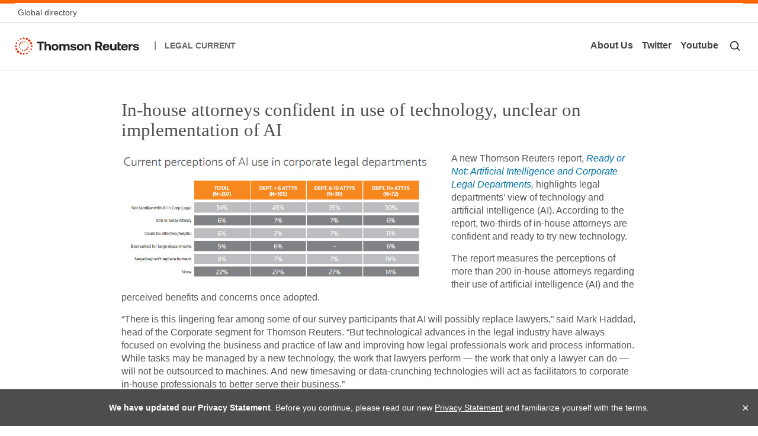

--- FILE ---
content_type: text/html; charset=UTF-8
request_url: https://www.legalcurrent.com/in-house-attorneys-confident-in-use-of-technology-unclear-on-implementation-of-ai/
body_size: 12384
content:
<!DOCTYPE html>
<!--[if !(IE 7) | !(IE 8)  ]><!-->
<html lang="en-US">
<!--<![endif]-->
<head>
<meta charset="UTF-8" />
<meta name="viewport" content="width=device-width" />
<title>In-house attorneys confident in use of technology, unclear on implementation of AI | Legal Current</title>
<link rel="profile" href="https://gmpg.org/xfn/11" />
<link rel="pingback" href="https://www.legalcurrent.com/xmlrpc.php" />
<script src="https://www.legalcurrent.com/wp-content/themes/legalCurrent2014/assets/js/core.js"></script>
<!--[if lt IE 9]>
<script src="https://www.legalcurrent.com/wp-content/themes/legalCurrent2014/assets/js/html5.js" type="text/javascript"></script>
<![endif]-->
<meta name='robots' content='max-image-preview:large' />
	<style>img:is([sizes="auto" i], [sizes^="auto," i]) { contain-intrinsic-size: 3000px 1500px }</style>
	
            <script data-no-defer="1" data-ezscrex="false" data-cfasync="false" data-pagespeed-no-defer data-cookieconsent="ignore">
                var ctPublicFunctions = {"_ajax_nonce":"7b5cfb8306","_rest_nonce":"5e7c23ca86","_ajax_url":"\/wp-admin\/admin-ajax.php","_rest_url":"https:\/\/www.legalcurrent.com\/wp-json\/","data__cookies_type":"native","data__ajax_type":"rest","data__bot_detector_enabled":0,"data__frontend_data_log_enabled":1,"cookiePrefix":"","wprocket_detected":false,"host_url":"www.legalcurrent.com","text__ee_click_to_select":"Click to select the whole data","text__ee_original_email":"The complete one is","text__ee_got_it":"Got it","text__ee_blocked":"Blocked","text__ee_cannot_connect":"Cannot connect","text__ee_cannot_decode":"Can not decode email. Unknown reason","text__ee_email_decoder":"CleanTalk email decoder","text__ee_wait_for_decoding":"The magic is on the way!","text__ee_decoding_process":"Please wait a few seconds while we decode the contact data."}
            </script>
        
            <script data-no-defer="1" data-ezscrex="false" data-cfasync="false" data-pagespeed-no-defer data-cookieconsent="ignore">
                var ctPublic = {"_ajax_nonce":"7b5cfb8306","settings__forms__check_internal":0,"settings__forms__check_external":"0","settings__forms__force_protection":0,"settings__forms__search_test":1,"settings__data__bot_detector_enabled":0,"settings__sfw__anti_crawler":0,"blog_home":"https:\/\/www.legalcurrent.com\/","pixel__setting":"0","pixel__enabled":false,"pixel__url":null,"data__email_check_before_post":1,"data__email_check_exist_post":1,"data__cookies_type":"native","data__key_is_ok":true,"data__visible_fields_required":true,"wl_brandname":"Anti-Spam by CleanTalk","wl_brandname_short":"CleanTalk","ct_checkjs_key":1768820905,"emailEncoderPassKey":"5ea7de649a0ce9f992e65db382239f44","bot_detector_forms_excluded":"W10=","advancedCacheExists":false,"varnishCacheExists":false,"wc_ajax_add_to_cart":false}
            </script>
        <link rel="alternate" type="application/rss+xml" title="Legal Current &raquo; Feed" href="https://www.legalcurrent.com/feed/" />
<link rel="alternate" type="application/rss+xml" title="Legal Current &raquo; Comments Feed" href="https://www.legalcurrent.com/comments/feed/" />
<link rel="alternate" type="application/rss+xml" title="Legal Current &raquo; In-house attorneys confident in use of technology, unclear on implementation of AI Comments Feed" href="https://www.legalcurrent.com/in-house-attorneys-confident-in-use-of-technology-unclear-on-implementation-of-ai/feed/" />
<script type="text/javascript">
/* <![CDATA[ */
window._wpemojiSettings = {"baseUrl":"https:\/\/s.w.org\/images\/core\/emoji\/16.0.1\/72x72\/","ext":".png","svgUrl":"https:\/\/s.w.org\/images\/core\/emoji\/16.0.1\/svg\/","svgExt":".svg","source":{"concatemoji":"https:\/\/www.legalcurrent.com\/wp-includes\/js\/wp-emoji-release.min.js?ver=6.8.3"}};
/*! This file is auto-generated */
!function(s,n){var o,i,e;function c(e){try{var t={supportTests:e,timestamp:(new Date).valueOf()};sessionStorage.setItem(o,JSON.stringify(t))}catch(e){}}function p(e,t,n){e.clearRect(0,0,e.canvas.width,e.canvas.height),e.fillText(t,0,0);var t=new Uint32Array(e.getImageData(0,0,e.canvas.width,e.canvas.height).data),a=(e.clearRect(0,0,e.canvas.width,e.canvas.height),e.fillText(n,0,0),new Uint32Array(e.getImageData(0,0,e.canvas.width,e.canvas.height).data));return t.every(function(e,t){return e===a[t]})}function u(e,t){e.clearRect(0,0,e.canvas.width,e.canvas.height),e.fillText(t,0,0);for(var n=e.getImageData(16,16,1,1),a=0;a<n.data.length;a++)if(0!==n.data[a])return!1;return!0}function f(e,t,n,a){switch(t){case"flag":return n(e,"\ud83c\udff3\ufe0f\u200d\u26a7\ufe0f","\ud83c\udff3\ufe0f\u200b\u26a7\ufe0f")?!1:!n(e,"\ud83c\udde8\ud83c\uddf6","\ud83c\udde8\u200b\ud83c\uddf6")&&!n(e,"\ud83c\udff4\udb40\udc67\udb40\udc62\udb40\udc65\udb40\udc6e\udb40\udc67\udb40\udc7f","\ud83c\udff4\u200b\udb40\udc67\u200b\udb40\udc62\u200b\udb40\udc65\u200b\udb40\udc6e\u200b\udb40\udc67\u200b\udb40\udc7f");case"emoji":return!a(e,"\ud83e\udedf")}return!1}function g(e,t,n,a){var r="undefined"!=typeof WorkerGlobalScope&&self instanceof WorkerGlobalScope?new OffscreenCanvas(300,150):s.createElement("canvas"),o=r.getContext("2d",{willReadFrequently:!0}),i=(o.textBaseline="top",o.font="600 32px Arial",{});return e.forEach(function(e){i[e]=t(o,e,n,a)}),i}function t(e){var t=s.createElement("script");t.src=e,t.defer=!0,s.head.appendChild(t)}"undefined"!=typeof Promise&&(o="wpEmojiSettingsSupports",i=["flag","emoji"],n.supports={everything:!0,everythingExceptFlag:!0},e=new Promise(function(e){s.addEventListener("DOMContentLoaded",e,{once:!0})}),new Promise(function(t){var n=function(){try{var e=JSON.parse(sessionStorage.getItem(o));if("object"==typeof e&&"number"==typeof e.timestamp&&(new Date).valueOf()<e.timestamp+604800&&"object"==typeof e.supportTests)return e.supportTests}catch(e){}return null}();if(!n){if("undefined"!=typeof Worker&&"undefined"!=typeof OffscreenCanvas&&"undefined"!=typeof URL&&URL.createObjectURL&&"undefined"!=typeof Blob)try{var e="postMessage("+g.toString()+"("+[JSON.stringify(i),f.toString(),p.toString(),u.toString()].join(",")+"));",a=new Blob([e],{type:"text/javascript"}),r=new Worker(URL.createObjectURL(a),{name:"wpTestEmojiSupports"});return void(r.onmessage=function(e){c(n=e.data),r.terminate(),t(n)})}catch(e){}c(n=g(i,f,p,u))}t(n)}).then(function(e){for(var t in e)n.supports[t]=e[t],n.supports.everything=n.supports.everything&&n.supports[t],"flag"!==t&&(n.supports.everythingExceptFlag=n.supports.everythingExceptFlag&&n.supports[t]);n.supports.everythingExceptFlag=n.supports.everythingExceptFlag&&!n.supports.flag,n.DOMReady=!1,n.readyCallback=function(){n.DOMReady=!0}}).then(function(){return e}).then(function(){var e;n.supports.everything||(n.readyCallback(),(e=n.source||{}).concatemoji?t(e.concatemoji):e.wpemoji&&e.twemoji&&(t(e.twemoji),t(e.wpemoji)))}))}((window,document),window._wpemojiSettings);
/* ]]> */
</script>
<style id='wp-emoji-styles-inline-css' type='text/css'>

	img.wp-smiley, img.emoji {
		display: inline !important;
		border: none !important;
		box-shadow: none !important;
		height: 1em !important;
		width: 1em !important;
		margin: 0 0.07em !important;
		vertical-align: -0.1em !important;
		background: none !important;
		padding: 0 !important;
	}
</style>
<link rel='stylesheet' id='wp-block-library-css' href='https://www.legalcurrent.com/wp-includes/css/dist/block-library/style.min.css?ver=6.8.3' type='text/css' media='all' />
<style id='classic-theme-styles-inline-css' type='text/css'>
/*! This file is auto-generated */
.wp-block-button__link{color:#fff;background-color:#32373c;border-radius:9999px;box-shadow:none;text-decoration:none;padding:calc(.667em + 2px) calc(1.333em + 2px);font-size:1.125em}.wp-block-file__button{background:#32373c;color:#fff;text-decoration:none}
</style>
<style id='global-styles-inline-css' type='text/css'>
:root{--wp--preset--aspect-ratio--square: 1;--wp--preset--aspect-ratio--4-3: 4/3;--wp--preset--aspect-ratio--3-4: 3/4;--wp--preset--aspect-ratio--3-2: 3/2;--wp--preset--aspect-ratio--2-3: 2/3;--wp--preset--aspect-ratio--16-9: 16/9;--wp--preset--aspect-ratio--9-16: 9/16;--wp--preset--color--black: #000000;--wp--preset--color--cyan-bluish-gray: #abb8c3;--wp--preset--color--white: #ffffff;--wp--preset--color--pale-pink: #f78da7;--wp--preset--color--vivid-red: #cf2e2e;--wp--preset--color--luminous-vivid-orange: #ff6900;--wp--preset--color--luminous-vivid-amber: #fcb900;--wp--preset--color--light-green-cyan: #7bdcb5;--wp--preset--color--vivid-green-cyan: #00d084;--wp--preset--color--pale-cyan-blue: #8ed1fc;--wp--preset--color--vivid-cyan-blue: #0693e3;--wp--preset--color--vivid-purple: #9b51e0;--wp--preset--gradient--vivid-cyan-blue-to-vivid-purple: linear-gradient(135deg,rgba(6,147,227,1) 0%,rgb(155,81,224) 100%);--wp--preset--gradient--light-green-cyan-to-vivid-green-cyan: linear-gradient(135deg,rgb(122,220,180) 0%,rgb(0,208,130) 100%);--wp--preset--gradient--luminous-vivid-amber-to-luminous-vivid-orange: linear-gradient(135deg,rgba(252,185,0,1) 0%,rgba(255,105,0,1) 100%);--wp--preset--gradient--luminous-vivid-orange-to-vivid-red: linear-gradient(135deg,rgba(255,105,0,1) 0%,rgb(207,46,46) 100%);--wp--preset--gradient--very-light-gray-to-cyan-bluish-gray: linear-gradient(135deg,rgb(238,238,238) 0%,rgb(169,184,195) 100%);--wp--preset--gradient--cool-to-warm-spectrum: linear-gradient(135deg,rgb(74,234,220) 0%,rgb(151,120,209) 20%,rgb(207,42,186) 40%,rgb(238,44,130) 60%,rgb(251,105,98) 80%,rgb(254,248,76) 100%);--wp--preset--gradient--blush-light-purple: linear-gradient(135deg,rgb(255,206,236) 0%,rgb(152,150,240) 100%);--wp--preset--gradient--blush-bordeaux: linear-gradient(135deg,rgb(254,205,165) 0%,rgb(254,45,45) 50%,rgb(107,0,62) 100%);--wp--preset--gradient--luminous-dusk: linear-gradient(135deg,rgb(255,203,112) 0%,rgb(199,81,192) 50%,rgb(65,88,208) 100%);--wp--preset--gradient--pale-ocean: linear-gradient(135deg,rgb(255,245,203) 0%,rgb(182,227,212) 50%,rgb(51,167,181) 100%);--wp--preset--gradient--electric-grass: linear-gradient(135deg,rgb(202,248,128) 0%,rgb(113,206,126) 100%);--wp--preset--gradient--midnight: linear-gradient(135deg,rgb(2,3,129) 0%,rgb(40,116,252) 100%);--wp--preset--font-size--small: 13px;--wp--preset--font-size--medium: 20px;--wp--preset--font-size--large: 36px;--wp--preset--font-size--x-large: 42px;--wp--preset--spacing--20: 0.44rem;--wp--preset--spacing--30: 0.67rem;--wp--preset--spacing--40: 1rem;--wp--preset--spacing--50: 1.5rem;--wp--preset--spacing--60: 2.25rem;--wp--preset--spacing--70: 3.38rem;--wp--preset--spacing--80: 5.06rem;--wp--preset--shadow--natural: 6px 6px 9px rgba(0, 0, 0, 0.2);--wp--preset--shadow--deep: 12px 12px 50px rgba(0, 0, 0, 0.4);--wp--preset--shadow--sharp: 6px 6px 0px rgba(0, 0, 0, 0.2);--wp--preset--shadow--outlined: 6px 6px 0px -3px rgba(255, 255, 255, 1), 6px 6px rgba(0, 0, 0, 1);--wp--preset--shadow--crisp: 6px 6px 0px rgba(0, 0, 0, 1);}:where(.is-layout-flex){gap: 0.5em;}:where(.is-layout-grid){gap: 0.5em;}body .is-layout-flex{display: flex;}.is-layout-flex{flex-wrap: wrap;align-items: center;}.is-layout-flex > :is(*, div){margin: 0;}body .is-layout-grid{display: grid;}.is-layout-grid > :is(*, div){margin: 0;}:where(.wp-block-columns.is-layout-flex){gap: 2em;}:where(.wp-block-columns.is-layout-grid){gap: 2em;}:where(.wp-block-post-template.is-layout-flex){gap: 1.25em;}:where(.wp-block-post-template.is-layout-grid){gap: 1.25em;}.has-black-color{color: var(--wp--preset--color--black) !important;}.has-cyan-bluish-gray-color{color: var(--wp--preset--color--cyan-bluish-gray) !important;}.has-white-color{color: var(--wp--preset--color--white) !important;}.has-pale-pink-color{color: var(--wp--preset--color--pale-pink) !important;}.has-vivid-red-color{color: var(--wp--preset--color--vivid-red) !important;}.has-luminous-vivid-orange-color{color: var(--wp--preset--color--luminous-vivid-orange) !important;}.has-luminous-vivid-amber-color{color: var(--wp--preset--color--luminous-vivid-amber) !important;}.has-light-green-cyan-color{color: var(--wp--preset--color--light-green-cyan) !important;}.has-vivid-green-cyan-color{color: var(--wp--preset--color--vivid-green-cyan) !important;}.has-pale-cyan-blue-color{color: var(--wp--preset--color--pale-cyan-blue) !important;}.has-vivid-cyan-blue-color{color: var(--wp--preset--color--vivid-cyan-blue) !important;}.has-vivid-purple-color{color: var(--wp--preset--color--vivid-purple) !important;}.has-black-background-color{background-color: var(--wp--preset--color--black) !important;}.has-cyan-bluish-gray-background-color{background-color: var(--wp--preset--color--cyan-bluish-gray) !important;}.has-white-background-color{background-color: var(--wp--preset--color--white) !important;}.has-pale-pink-background-color{background-color: var(--wp--preset--color--pale-pink) !important;}.has-vivid-red-background-color{background-color: var(--wp--preset--color--vivid-red) !important;}.has-luminous-vivid-orange-background-color{background-color: var(--wp--preset--color--luminous-vivid-orange) !important;}.has-luminous-vivid-amber-background-color{background-color: var(--wp--preset--color--luminous-vivid-amber) !important;}.has-light-green-cyan-background-color{background-color: var(--wp--preset--color--light-green-cyan) !important;}.has-vivid-green-cyan-background-color{background-color: var(--wp--preset--color--vivid-green-cyan) !important;}.has-pale-cyan-blue-background-color{background-color: var(--wp--preset--color--pale-cyan-blue) !important;}.has-vivid-cyan-blue-background-color{background-color: var(--wp--preset--color--vivid-cyan-blue) !important;}.has-vivid-purple-background-color{background-color: var(--wp--preset--color--vivid-purple) !important;}.has-black-border-color{border-color: var(--wp--preset--color--black) !important;}.has-cyan-bluish-gray-border-color{border-color: var(--wp--preset--color--cyan-bluish-gray) !important;}.has-white-border-color{border-color: var(--wp--preset--color--white) !important;}.has-pale-pink-border-color{border-color: var(--wp--preset--color--pale-pink) !important;}.has-vivid-red-border-color{border-color: var(--wp--preset--color--vivid-red) !important;}.has-luminous-vivid-orange-border-color{border-color: var(--wp--preset--color--luminous-vivid-orange) !important;}.has-luminous-vivid-amber-border-color{border-color: var(--wp--preset--color--luminous-vivid-amber) !important;}.has-light-green-cyan-border-color{border-color: var(--wp--preset--color--light-green-cyan) !important;}.has-vivid-green-cyan-border-color{border-color: var(--wp--preset--color--vivid-green-cyan) !important;}.has-pale-cyan-blue-border-color{border-color: var(--wp--preset--color--pale-cyan-blue) !important;}.has-vivid-cyan-blue-border-color{border-color: var(--wp--preset--color--vivid-cyan-blue) !important;}.has-vivid-purple-border-color{border-color: var(--wp--preset--color--vivid-purple) !important;}.has-vivid-cyan-blue-to-vivid-purple-gradient-background{background: var(--wp--preset--gradient--vivid-cyan-blue-to-vivid-purple) !important;}.has-light-green-cyan-to-vivid-green-cyan-gradient-background{background: var(--wp--preset--gradient--light-green-cyan-to-vivid-green-cyan) !important;}.has-luminous-vivid-amber-to-luminous-vivid-orange-gradient-background{background: var(--wp--preset--gradient--luminous-vivid-amber-to-luminous-vivid-orange) !important;}.has-luminous-vivid-orange-to-vivid-red-gradient-background{background: var(--wp--preset--gradient--luminous-vivid-orange-to-vivid-red) !important;}.has-very-light-gray-to-cyan-bluish-gray-gradient-background{background: var(--wp--preset--gradient--very-light-gray-to-cyan-bluish-gray) !important;}.has-cool-to-warm-spectrum-gradient-background{background: var(--wp--preset--gradient--cool-to-warm-spectrum) !important;}.has-blush-light-purple-gradient-background{background: var(--wp--preset--gradient--blush-light-purple) !important;}.has-blush-bordeaux-gradient-background{background: var(--wp--preset--gradient--blush-bordeaux) !important;}.has-luminous-dusk-gradient-background{background: var(--wp--preset--gradient--luminous-dusk) !important;}.has-pale-ocean-gradient-background{background: var(--wp--preset--gradient--pale-ocean) !important;}.has-electric-grass-gradient-background{background: var(--wp--preset--gradient--electric-grass) !important;}.has-midnight-gradient-background{background: var(--wp--preset--gradient--midnight) !important;}.has-small-font-size{font-size: var(--wp--preset--font-size--small) !important;}.has-medium-font-size{font-size: var(--wp--preset--font-size--medium) !important;}.has-large-font-size{font-size: var(--wp--preset--font-size--large) !important;}.has-x-large-font-size{font-size: var(--wp--preset--font-size--x-large) !important;}
:where(.wp-block-post-template.is-layout-flex){gap: 1.25em;}:where(.wp-block-post-template.is-layout-grid){gap: 1.25em;}
:where(.wp-block-columns.is-layout-flex){gap: 2em;}:where(.wp-block-columns.is-layout-grid){gap: 2em;}
:root :where(.wp-block-pullquote){font-size: 1.5em;line-height: 1.6;}
</style>
<link rel='stylesheet' id='cleantalk-public-css-css' href='https://www.legalcurrent.com/wp-content/plugins/cleantalk-spam-protect/css/cleantalk-public.min.css?ver=6.57.2_1750310162' type='text/css' media='all' />
<link rel='stylesheet' id='cleantalk-email-decoder-css-css' href='https://www.legalcurrent.com/wp-content/plugins/cleantalk-spam-protect/css/cleantalk-email-decoder.min.css?ver=6.57.2_1750310162' type='text/css' media='all' />
<link rel='stylesheet' id='contact-form-7-css' href='https://www.legalcurrent.com/wp-content/plugins/contact-form-7/includes/css/styles.css?ver=6.0.6' type='text/css' media='all' />
<link rel='stylesheet' id='gcs-youtube-css' href='https://www.legalcurrent.com/wp-content/plugins/gcs-youtube/css/gcs-youtube.css?ver=6.8.3' type='text/css' media='all' />
<link rel='stylesheet' id='SFSIPLUSmainCss-css' href='https://www.legalcurrent.com/wp-content/plugins/ultimate-social-media-plus/css/sfsi-style.css?ver=3.7.1' type='text/css' media='all' />
<link rel='stylesheet' id='dankov-bootstrap-css' href='https://www.legalcurrent.com/wp-content/themes/legalCurrent2014/assets/css/bootstrap.css?ver=6.8.3' type='text/css' media='all' />
<link rel='stylesheet' id='dankov-simple-icons-css' href='https://www.legalcurrent.com/wp-content/themes/legalCurrent2014/assets/css/simple-line-icons.css?ver=6.8.3' type='text/css' media='all' />
<link rel='stylesheet' id='dankov-awesome-icons-css' href='https://www.legalcurrent.com/wp-content/themes/legalCurrent2014/assets/css/font-awesome.min.css?ver=6.8.3' type='text/css' media='all' />
<link rel='stylesheet' id='dankov-animate-css' href='https://www.legalcurrent.com/wp-content/themes/legalCurrent2014/assets/css/animate.css?ver=6.8.3' type='text/css' media='all' />
<link rel='stylesheet' id='dankov-owl-carousel-css' href='https://www.legalcurrent.com/wp-content/themes/legalCurrent2014/assets/css/owl.carousel.css?ver=6.8.3' type='text/css' media='all' />
<link rel='stylesheet' id='dankov-owl-carousel-themes-css' href='https://www.legalcurrent.com/wp-content/themes/legalCurrent2014/assets/css/owl.theme.css?ver=6.8.3' type='text/css' media='all' />
<link rel='stylesheet' id='dankov-prettyphoto-css' href='https://www.legalcurrent.com/wp-content/themes/legalCurrent2014/assets/css/prettyPhoto.css?ver=6.8.3' type='text/css' media='all' />
<link rel='stylesheet' id='dankov-bbpress-css-css' href='https://www.legalcurrent.com/wp-content/themes/legalCurrent2014/assets/css/bbpress.css?ver=6.8.3' type='text/css' media='all' />
<link rel='stylesheet' id='dankov-buddypress-css-css' href='https://www.legalcurrent.com/wp-content/themes/legalCurrent2014/assets/css/buddypress.css?ver=6.8.3' type='text/css' media='all' />
<link rel='stylesheet' id='dankov-shortcodes-css-css' href='https://www.legalcurrent.com/wp-content/themes/legalCurrent2014/assets/css/shortcodes.css?ver=6.8.3' type='text/css' media='all' />
<link rel='stylesheet' id='dankov-style-css' href='https://www.legalcurrent.com/wp-content/themes/legalCurrent2014/style.css?ver=6.8.3' type='text/css' media='all' />
<link rel='stylesheet' id='dankov-responsive-css-css' href='https://www.legalcurrent.com/wp-content/themes/legalCurrent2014/assets/css/responsive.css?ver=6.8.3' type='text/css' media='all' />
<link rel='stylesheet' id='dankov-legalcurrent-css-css' href='https://www.legalcurrent.com/wp-content/themes/legalCurrent2014/assets/css/legalcurrent.css?ver=6.8.3' type='text/css' media='all' />
<!--[if lt IE 9]>
<link rel='stylesheet' id='dankov-ie-css' href='https://www.legalcurrent.com/wp-content/themes/legalCurrent2014/assets/css/ie.css?ver=6.8.3' type='text/css' media='all' />
<![endif]-->
<link rel='stylesheet' id='wp-pagenavi-css' href='https://www.legalcurrent.com/wp-content/plugins/wp-pagenavi/pagenavi-css.css?ver=2.70' type='text/css' media='all' />
<script type="text/javascript" src="https://www.legalcurrent.com/wp-content/plugins/cleantalk-spam-protect/js/apbct-public-bundle_comm-func.min.js?ver=6.57.2_1750310162" id="apbct-public-bundle_comm-func-js-js"></script>
<script type="text/javascript" src="https://www.legalcurrent.com/wp-includes/js/jquery/jquery.min.js?ver=3.7.1" id="jquery-core-js"></script>
<script type="text/javascript" src="https://www.legalcurrent.com/wp-includes/js/jquery/jquery-migrate.min.js?ver=3.4.1" id="jquery-migrate-js"></script>
<script type="text/javascript" src="https://www.legalcurrent.com/wp-content/themes/legalCurrent2014/assets/js/main.js?ver=6.8.3" id="dankov-main-js"></script>
<script type="text/javascript" src="https://www.legalcurrent.com/wp-content/themes/legalCurrent2014/assets/js/navigation.js?ver=6.8.3" id="dankov-navigation-js"></script>
<script type="text/javascript" src="https://www.legalcurrent.com/wp-content/themes/legalCurrent2014/assets/js/viewportchecker.js?ver=6.8.3" id="dankov-viewportchecker-js"></script>
<script type="text/javascript" src="https://www.legalcurrent.com/wp-content/themes/legalCurrent2014/assets/js/jquery.fitvids.js?ver=6.8.3" id="dankov-fitvids-js"></script>
<script type="text/javascript" src="https://www.legalcurrent.com/wp-content/themes/legalCurrent2014/assets/js/owl.carousel.min.js?ver=6.8.3" id="dankov-owl-carousel-js"></script>
<script type="text/javascript" src="https://www.legalcurrent.com/wp-content/themes/legalCurrent2014/assets/js/superfish.js?ver=6.8.3" id="dankov-superfish-js"></script>
<script type="text/javascript" src="https://www.legalcurrent.com/wp-content/themes/legalCurrent2014/assets/js/jflickrfeed.js?ver=6.8.3" id="dankov-jflickrfeed-js"></script>
<script type="text/javascript" src="https://www.legalcurrent.com/wp-content/themes/legalCurrent2014/assets/js/custom-flickr.js?ver=6.8.3" id="dankov-custom-flickr-js"></script>
<script type="text/javascript" src="https://www.legalcurrent.com/wp-content/themes/legalCurrent2014/assets/js/jquery.prettyPhoto.js?ver=6.8.3" id="dankov-prettyphoto-lightbox-js"></script>
<script type="text/javascript" src="https://www.legalcurrent.com/wp-content/themes/legalCurrent2014/assets/js/retina.min.js?ver=6.8.3" id="dankov-retina-js"></script>
<script type="text/javascript" src="https://www.legalcurrent.com/wp-content/themes/legalCurrent2014/assets/js/jquery.nav.js?ver=6.8.3" id="dankov-js-nav-js"></script>
<link rel="https://api.w.org/" href="https://www.legalcurrent.com/wp-json/" /><link rel="alternate" title="JSON" type="application/json" href="https://www.legalcurrent.com/wp-json/wp/v2/posts/119210" /><link rel="EditURI" type="application/rsd+xml" title="RSD" href="https://www.legalcurrent.com/xmlrpc.php?rsd" />
<link rel="canonical" href="https://www.legalcurrent.com/in-house-attorneys-confident-in-use-of-technology-unclear-on-implementation-of-ai/" />
<link rel='shortlink' href='https://www.legalcurrent.com/?p=119210' />
<link rel="alternate" title="oEmbed (JSON)" type="application/json+oembed" href="https://www.legalcurrent.com/wp-json/oembed/1.0/embed?url=https%3A%2F%2Fwww.legalcurrent.com%2Fin-house-attorneys-confident-in-use-of-technology-unclear-on-implementation-of-ai%2F" />
<link rel="alternate" title="oEmbed (XML)" type="text/xml+oembed" href="https://www.legalcurrent.com/wp-json/oembed/1.0/embed?url=https%3A%2F%2Fwww.legalcurrent.com%2Fin-house-attorneys-confident-in-use-of-technology-unclear-on-implementation-of-ai%2F&#038;format=xml" />
	<script>
		window.addEventListener("sfsi_plus_functions_loaded", function() {
			var body = document.getElementsByTagName('body')[0];
			// console.log(body);
			body.classList.add("sfsi_plus_3.53");
		})
		// window.addEventListener('sfsi_plus_functions_loaded',function(e) {
		// 	jQuery("body").addClass("sfsi_plus_3.53")
		// });
		jQuery(document).ready(function(e) {
			jQuery("body").addClass("sfsi_plus_3.53")
		});

		function sfsi_plus_processfurther(ref) {
			var feed_id = '[base64]';
			var feedtype = 8;
			var email = jQuery(ref).find('input[name="email"]').val();
			var filter = /^(([^<>()[\]\\.,;:\s@\"]+(\.[^<>()[\]\\.,;:\s@\"]+)*)|(\".+\"))@((\[[0-9]{1,3}\.[0-9]{1,3}\.[0-9]{1,3}\.[0-9]{1,3}\])|(([a-zA-Z\-0-9]+\.)+[a-zA-Z]{2,}))$/;
			if ((email != "Enter your email") && (filter.test(email))) {
				if (feedtype == "8") {
					var url = "https://api.follow.it/subscription-form/" + feed_id + "/" + feedtype;
					window.open(url, "popupwindow", "scrollbars=yes,width=1080,height=760");
					return true;
				}
			} else {
				alert("Please enter email address");
				jQuery(ref).find('input[name="email"]').focus();
				return false;
			}
		}
	</script>
	<style>
		.sfsi_plus_subscribe_Popinner {
			width: 100% !important;
			height: auto !important;
			border: 1px solid #b5b5b5 !important;
			padding: 18px 0px !important;
			background-color: #ffffff !important;
		}

		.sfsi_plus_subscribe_Popinner form {
			margin: 0 20px !important;
		}

		.sfsi_plus_subscribe_Popinner h5 {
			font-family: Helvetica,Arial,sans-serif !important;

			font-weight: bold !important;
			color: #000000 !important;
			font-size: 16px !important;
			text-align: center !important;
			margin: 0 0 10px !important;
			padding: 0 !important;
		}

		.sfsi_plus_subscription_form_field {
			margin: 5px 0 !important;
			width: 100% !important;
			display: inline-flex;
			display: -webkit-inline-flex;
		}

		.sfsi_plus_subscription_form_field input {
			width: 100% !important;
			padding: 10px 0px !important;
		}

		.sfsi_plus_subscribe_Popinner input[type=email] {
			font-family: Helvetica,Arial,sans-serif !important;

			font-style: normal !important;
			color:  !important;
			font-size: 14px !important;
			text-align: center !important;
		}

		.sfsi_plus_subscribe_Popinner input[type=email]::-webkit-input-placeholder {
			font-family: Helvetica,Arial,sans-serif !important;

			font-style: normal !important;
			color:  !important;
			font-size: 14px !important;
			text-align: center !important;
		}

		.sfsi_plus_subscribe_Popinner input[type=email]:-moz-placeholder {
			/* Firefox 18- */
			font-family: Helvetica,Arial,sans-serif !important;

			font-style: normal !important;
			color:  !important;
			font-size: 14px !important;
			text-align: center !important;
		}

		.sfsi_plus_subscribe_Popinner input[type=email]::-moz-placeholder {
			/* Firefox 19+ */
			font-family: Helvetica,Arial,sans-serif !important;

			font-style: normal !important;
			color:  !important;
			font-size: 14px !important;
			text-align: center !important;
		}

		.sfsi_plus_subscribe_Popinner input[type=email]:-ms-input-placeholder {
			font-family: Helvetica,Arial,sans-serif !important;

			font-style: normal !important;
			color:  !important;
			font-size: 14px !important;
			text-align: center !important;
		}

		.sfsi_plus_subscribe_Popinner input[type=submit] {
			font-family: Helvetica,Arial,sans-serif !important;

			font-weight: bold !important;
			color: #ffffff !important;
			font-size: 16px !important;
			text-align: center !important;
			background-color: #ff8000 !important;
		}
	</style>
	<meta name="follow.[base64]" content="MxUaCqk1tJYxYkNEh1am"/> <meta name="viewport" content="width=device-width, initial-scale=1"><meta property="og:image:secure_url" content="https://www.legalcurrent.com/wp-content/uploads/2017/10/LD-2025-AI-perceptions.jpg" data-id="sfsi-plus"/><meta property="twitter:card" content="summary_large_image" data-id="sfsi"><meta property="twitter:image" content="https://www.legalcurrent.com/wp-content/uploads/2017/10/LD-2025-AI-perceptions.jpg" data-id="sfsi"><meta property="og:image:type" content="image/jpeg" data-id="sfsi-plus"/><meta property="og:image:width" content="804" data-id="sfsi-plus"/><meta property="og:image:height" content="320" data-id="sfsi-plus"/><meta property="og:description" content="A new Thomson Reuters report, Ready or Not: Artificial Intelligence and Corporate Legal Departments, highlights legal departments’ view of technology and artificial intelligence (AI). According to the report, two-thirds of in-house attorneys are confident and ready to try new technology.

The report measures the perceptions of more than 200 in-house attorneys regarding their use of artificial intelligence (AI) and the perceived benefits and concerns once adopted.

“There is this lingering fear among some of our survey participants that AI will possibly replace lawyers,” said Mark Haddad, head of the Corporate segment for Thomson Reuters. “But technological advances in the legal industry have always focused on evolving the business and practice of law and improving how legal professionals work and process information. While tasks may be managed by a new technology, the work that lawyers perform — the work that only a lawyer can do — will not be outsourced to machines. And new timesaving or data-crunching technologies will act as facilitators to corporate in-house professionals to better serve their business.”

The report notes that more than half (56%) of in-house attorneys either perceive that AI technology is not used or are not yet familiar with the use of AI technology in their legal department.

One key area where AI may be applied for legal departments is in understanding their own data better. Nearly two-thirds of those surveyed said they have access to data regarding outside counsel and legal costs, yet less than half (49%) feel they are effectively using this data.

“It’s clear that corporate counsel are comfortable with technology and accustomed to incorporating new technologies into their practices,” added Haddad. “In-house attorneys must ensure that the potential perceived hurdles, like cost and reliability, don’t prevent them from realizing the potential of AI to transform legal departments. Besides, corporate counsel have already been using sophisticated AI tools in some of their mainstream workflows, such as legal research, for years.”

To read the news release, click here." data-id="sfsi-plus"/><meta property="og:url" content="https://www.legalcurrent.com/in-house-attorneys-confident-in-use-of-technology-unclear-on-implementation-of-ai/" data-id="sfsi-plus"/><meta property="og:title" content="In-house attorneys confident in use of technology, unclear on implementation of AI" data-id="sfsi-plus"/><style type="text/css">.recentcomments a{display:inline !important;padding:0 !important;margin:0 !important;}</style>		<style type="text/css" id="wp-custom-css">
			.post-commetns{display:none;}		</style>
		<!-- Google Tag Manager -->
<script>(function(w,d,s,l,i){w[l]=w[l]||[];w[l].push({'gtm.start':
new Date().getTime(),event:'gtm.js'});var f=d.getElementsByTagName(s)[0],
j=d.createElement(s),dl=l!='dataLayer'?'&l='+l:'';j.async=true;j.src=
'https://www.googletagmanager.com/gtm.js?id='+i+dl;f.parentNode.insertBefore(j,f);
})(window,document,'script','dataLayer','GTM-M9NPKDR');</script>
<!-- End Google Tag Manager -->
</head>

<body class="wp-singular post-template-default single single-post postid-119210 single-format-standard wp-theme-legalCurrent2014 symple-shortcodes  symple-shortcodes-responsive sfsi_plus_actvite_theme_default">
  <!-- Google Tag Manager (noscript) -->
  <noscript><iframe src="https://www.googletagmanager.com/ns.html?id=GTM-M9NPKDR"
  height="0" width="0" style="display:none;visibility:hidden"></iframe></noscript>
  <!-- End Google Tag Manager (noscript) -->
  
  
<header class="tr-GlobalHeader">
<div class="tr-GlobalHeader">
	<div class="wrapper">
	<div class="top-nav">
		<a href="https://www.thomsonreuters.com/en/global-gateway.html">Global directory</a>
	</div>
	</div>
</div>

<div class="wrapper wrapper-main">
<div class="site-nav">

	<div class="site-nav-left">
		<div>
			<a href="https://thomsonreuters.com/" target="_new"><img height="30" border="0" alt="Thomson Reuters" src="https://www.legalcurrent.com/wp-content/themes/legalCurrent2014/assets/images/tr-rebranded-logo.svg"></a>
			<span class="spacer-1">|</span>
			<a id="site-title" href="http://www.legalcurrent.com/">Legal Current</a>
		</div>
	</div>
	
	
	<div class="site-nav-right">
		<div class="right-menu">
		<a href="https://www.legalcurrent.com/about/">About Us</a>
		<a href="https://twitter.com/legalcurrent" target="_new">Twitter</a>
		<a href="https://www.youtube.com/thomsonreuterslegal" target="_new">Youtube</a>
		</div>
		
		<div class="mobile-menu">
	</div>
	
	<div id="search-btn" class=""><img src="https://www.legalcurrent.com/wp-content/themes/legalCurrent2014/assets/images/search-icon.svg"></div>
	<div class="search-input" id="search-input" style="display:none;">
		<form role="search" method="get" class="search-form" action="https://www.legalcurrent.com/">
			<input id="planer-search-input" type="text" placeholder="Search..." name="s">
		</form>
	</div>
		
	</div>

</div>
</div>

</header>

<div class="content">
<div class="mobile-nav-menu">
		<ul>
		<li><a href="https://www.legalcurrent.com/about/">About Us</a></li>
		<li><a href="https://twitter.com/legalcurrent" target="_new">Twitter</a></li>
		<li><a href="https://www.youtube.com/thomsonreuterslegal" target="_new">Youtube</a></li>
		</ul>
</div>
	<div class="container">
		<div class="row">
			<div class="col-sm-10 col-md-offset-1">				
			<div class="wrap-content">	
				<!--<div class="breadcrumbs"><span><a href="https://www.legalcurrent.com">Home</a> / </span><span><a href="https://www.legalcurrent.com/category/uncategorized/">Uncategorized</a> / </span>In-house attorneys confident in use of technology, unclear on implementation of AI</div>	-->

				<article id="post" class="single">

					
					
					<div class="entry-content">
					
					


		
		
			
			<article id="post-119210" class="post-119210 post type-post status-publish format-standard has-post-thumbnail hentry category-uncategorized tag-ai tag-corporate-segment tag-in-house tag-mark-haddad tag-technology" >

			

		
				<h1 class="title">
					In-house attorneys confident in use of technology, unclear on implementation of AI				</h1>
				
		 
		 
												<div class="alignleft post-thumbnail">
						<img width="804" height="320" src="https://www.legalcurrent.com/wp-content/uploads/2017/10/LD-2025-AI-perceptions.jpg" class="attachment- size- wp-post-image" alt="" decoding="async" fetchpriority="high" srcset="https://www.legalcurrent.com/wp-content/uploads/2017/10/LD-2025-AI-perceptions.jpg 804w, https://www.legalcurrent.com/wp-content/uploads/2017/10/LD-2025-AI-perceptions-300x119.jpg 300w, https://www.legalcurrent.com/wp-content/uploads/2017/10/LD-2025-AI-perceptions-768x306.jpg 768w, https://www.legalcurrent.com/wp-content/uploads/2017/10/LD-2025-AI-perceptions-739x294.jpg 739w" sizes="(max-width: 804px) 100vw, 804px" />					</div>	
							 
		 
		 

			<div class="post-content">
			<p>A new Thomson Reuters report, <a href="http://legalsolutions.thomsonreuters.com/law-products/ns/news-views/corporate-counsel/legal-department-2025/artificial-intelligence/ai-report"><em>Ready or Not: Artificial Intelligence and Corporate Legal Departments</em></a><em>,</em> highlights legal departments’ view of technology and artificial intelligence (AI). According to the report, two-thirds of in-house attorneys are confident and ready to try new technology.</p>
<p>The report measures the perceptions of more than 200 in-house attorneys regarding their use of artificial intelligence (AI) and the perceived benefits and concerns once adopted.</p>
<p>“There is this lingering fear among some of our survey participants that AI will possibly replace lawyers,” said Mark Haddad, head of the Corporate segment for Thomson Reuters. “But technological advances in the legal industry have always focused on evolving the business and practice of law and improving how legal professionals work and process information. While tasks may be managed by a new technology, the work that lawyers perform — the work that only a lawyer can do — will not be outsourced to machines. And new timesaving or data-crunching technologies will act as facilitators to corporate in-house professionals to better serve their business.”</p>
<p>The report notes that more than half (56%) of in-house attorneys either perceive that AI technology is not used or are not yet familiar with the use of AI technology in their legal department.</p>
<p>One key area where AI may be applied for legal departments is in understanding their own data better. Nearly two-thirds of those surveyed said they have access to data regarding outside counsel and legal costs, yet less than half (49%) feel they are effectively using this data.</p>
<p>“It’s clear that corporate counsel are comfortable with technology and accustomed to incorporating new technologies into their practices,” added Haddad. “In-house attorneys must ensure that the potential perceived hurdles, like cost and reliability, don’t prevent them from realizing the potential of AI to transform legal departments. Besides, corporate counsel have already been using sophisticated AI tools in some of their mainstream workflows, such as legal research, for years.”</p>
<p>To read the news release, click <a href="https://www.thomsonreuters.com/en/press-releases/2017/october/thomson-reuters-report-highlights-legal-departments-view-of-technology-artificial-intelligence.html">here</a>.</p>
<div class="sfsiaftrpstwpr"  style=""><div class='sfsi_plus_Sicons left' style='float:left'><div class='sfsi_plus_Sicons_text_wrapper' style='display: inline-block;margin-bottom: 0; margin-left: 0; margin-right: 8px; margin-top: 0; vertical-align: middle;width: auto;'><span>Please follow and like us:</span></div><div class='sf_subscrbe' style='display: inline-block;vertical-align: middle;width: auto;'><a href="https://api.follow.it/widgets/icon/[base64]/OA==/" target="_blank"><img decoding="async" src="https://www.legalcurrent.com/wp-content/plugins/ultimate-social-media-plus/images/visit_icons/Follow/icon_Follow_en_US.png" /></a></div><div class='sf_fb' style='display: inline-block;vertical-align: middle;width: auto;'><div class="fb-like" data-href="https://www.legalcurrent.com/in-house-attorneys-confident-in-use-of-technology-unclear-on-implementation-of-ai/" data-action="like" data-size="small" data-show-faces="false" data-share="false" data-layout="button" ></div></div><div class='sf_fb' style='display: inline-block;vertical-align: middle;width: auto;'><a target='_blank' href='https://www.facebook.com/sharer/sharer.php?u=https%3A%2F%2Fwww.legalcurrent.com%2Fin-house-attorneys-confident-in-use-of-technology-unclear-on-implementation-of-ai%2F' style='display:inline-block;'  > <img class='sfsi_wicon'  data-pin-nopin='true' width='auto' height='auto' alt='fb-share-icon' title='Facebook Share' src='https://www.legalcurrent.com/wp-content/plugins/ultimate-social-media-plus/images/share_icons/fb_icons/en_US.svg''  /></a></div><div class='sf_twiter' style='display: inline-block;vertical-align: middle;width: auto;'><a target='_blank' href='https://x.com/intent/post?text=In-house+attorneys+confident+in+use+of+technology%2C+unclear+on+implementation+of+AI https://www.legalcurrent.com/in-house-attorneys-confident-in-use-of-technology-unclear-on-implementation-of-ai/'style='display:inline-block' >
			<img nopin=nopin width='auto' class='sfsi_plus_wicon' src='https://www.legalcurrent.com/wp-content/plugins/ultimate-social-media-plus/images/share_icons/Twitter_Tweet/en_US_Tweet.svg' alt='Tweet' title='Tweet' />
		</a></div><div class='sf_pinit' style='display: inline-block;text-align:left;vertical-align: middle;'><a href='https://www.pinterest.com/pin/create/button/?url=https://www.legalcurrent.com/in-house-attorneys-confident-in-use-of-technology-unclear-on-implementation-of-ai/' data-pin-custom='true' target='_blank' style='display:inline-block;'><img class='sfsi_wicon'  data-pin-nopin='true' width='auto' height='auto' alt='Pin Share' title='Pin Share' src='https://www.legalcurrent.com/wp-content/plugins/ultimate-social-media-plus/images/share_icons/en_US_save.svg' /></a></div></div></div> 
			</div>

			
		<div class="entry-meta">
							<ul>  
					<!--<li><i class="icon-pencil"></i> <span>Standart</span></li>-->
					<li><i class="icon-user"></i> <span>Jeff McCoy</span></li>
					<li><i class="icon-clock"></i> <span>October 3, 2017</span></li>
					<li><i class="icon-bubble"></i> <span>0</span></li>
					<li><i class="icon-tag"></i> <span><a href="https://www.legalcurrent.com/category/uncategorized/"><a href="https://www.legalcurrent.com/tag/ai/" rel="tag">AI</a>, <a href="https://www.legalcurrent.com/tag/corporate-segment/" rel="tag">Corporate segment</a>, <a href="https://www.legalcurrent.com/tag/in-house/" rel="tag">in-house</a>, <a href="https://www.legalcurrent.com/tag/mark-haddad/" rel="tag">Mark Haddad</a>, <a href="https://www.legalcurrent.com/tag/technology/" rel="tag">technology</a></a></span></li>
					<!--<li><i class="icon-folder"></i> <span><a href="https://www.legalcurrent.com/category/uncategorized/"><a href="https://www.legalcurrent.com/category/uncategorized/" rel="category tag">Uncategorized</a></a></span></li>-->
				</ul>
					</div>					
		<div class="clear"></div>
		
</article>


					</div>
					
					<div id="social">
						<div class="addthis_toolbox">		 
							<a class="gplus addthis_button_google_plusone" g:plusone:size="medium"></a> 
							<a class="tweet addthis_button_tweet" tw:via="addthis" style="width:100px;"></a>
							<a class="gplus addthis_button_email" style="margin-right: 30px;"></a>
							<a class="addthis_button_linkedin" style="margin-right: 30px"></a>
							<a class="like addthis_button_facebook_like" fb:like:layout="button_count" fb:like:action="like"></a> 				 
							<div class="clear"></div>
						</div>
					</div>
					<!--<script type="text/javascript" src="http://s7.addthis.com/js/250/addthis_widget.js#pubid=ra-4fcf1bc33398fa76"></script>-->
					<script type="text/javascript" src="//s7.addthis.com/js/300/addthis_widget.js#pubid=ra-4fcf1bc33398fa76"></script>

					
					<div id="authorarea">
						<img alt='' src='https://secure.gravatar.com/avatar/0a4a1bd231806494c57abf75d75dc6382958841bd197c77fd310ad53c433caf4?s=75&#038;d=mm&#038;r=g' srcset='https://secure.gravatar.com/avatar/0a4a1bd231806494c57abf75d75dc6382958841bd197c77fd310ad53c433caf4?s=150&#038;d=mm&#038;r=g 2x' class='avatar avatar-75 photo' height='75' width='75' decoding='async'/>							<h3>Jeff McCoy</h3>
							<div class="authorinfo">
													</div>
					</div>


					<div class="post-commetns">
						
<div id="comments" class="comments-area">

	
	
		<div id="respond" class="comment-respond">
		<h3 id="reply-title" class="comment-reply-title">Leave a Reply <small><a rel="nofollow" id="cancel-comment-reply-link" href="/in-house-attorneys-confident-in-use-of-technology-unclear-on-implementation-of-ai/#respond" style="display:none;">Cancel reply</a></small></h3><p class="must-log-in">You must be <a href="https://www.legalcurrent.com/wp-login.php?redirect_to=https%3A%2F%2Fwww.legalcurrent.com%2Fin-house-attorneys-confident-in-use-of-technology-unclear-on-implementation-of-ai%2F">logged in</a> to post a comment.</p>	</div><!-- #respond -->
	
</div><!-- #comments .comments-area -->					</div>

									

				</article><!-- #post -->	

				</div>
			</div><!-- #content -->

		

</div></div>

	<footer class="footer">
		<div class="footer-area-cont">
			<div class="container">
				<div class="row">
				<div class="col-lg-12 col-md-12 col-sm-6 col-xs-12">
				<div class="global-footer-logo-wrapper">
					<a class="global-footer-logo" href="http://thomsonreuters.com/" target="_new">Thomson Reuters</a>
				</div>
				<a class="global-footer-nav-toggle tr-toggle" data-toggle="global-footer-nav"></a>
				<nav id="global-footer-nav" class="global-footer-nav">
					<ul class="nav">
						<li class="tr-GlobalFooterItem">
						  <a class="tr-GlobalFooterItem-inner" href="https://www.legalcurrent.com/terms-and-conditions">Terms of use</a>
						</li>
						<li class="tr-GlobalFooterItem">
						  <a class="tr-GlobalFooterItem-inner" href="https://www.thomsonreuters.com/en/privacy-statement.html">Privacy statement</a>
						</li>
						<li class="tr-GlobalFooterItem">
						  <a class="tr-GlobalFooterItem-inner" href="https://www.thomsonreuters.com/en/policies/copyright.html">Copyright</a>
						</li>
					</ul>
				</nav>
				</div>
				</div>
			</div>
		</div>
	</footer>
</div>
<script>				
                    document.addEventListener('DOMContentLoaded', function () {
                        setTimeout(function(){
                            if( document.querySelectorAll('[name^=ct_checkjs]').length > 0 ) {
                                if (typeof apbct_public_sendREST === 'function' && typeof apbct_js_keys__set_input_value === 'function') {
                                    apbct_public_sendREST(
                                    'js_keys__get',
                                    { callback: apbct_js_keys__set_input_value })
                                }
                            }
                        },0)					    
                    })				
                </script><script type="speculationrules">
{"prefetch":[{"source":"document","where":{"and":[{"href_matches":"\/*"},{"not":{"href_matches":["\/wp-*.php","\/wp-admin\/*","\/wp-content\/uploads\/*","\/wp-content\/*","\/wp-content\/plugins\/*","\/wp-content\/themes\/legalCurrent2014\/*","\/*\\?(.+)"]}},{"not":{"selector_matches":"a[rel~=\"nofollow\"]"}},{"not":{"selector_matches":".no-prefetch, .no-prefetch a"}}]},"eagerness":"conservative"}]}
</script>
		<!--facebook like and share js -->
        <script async defer type="text/javascript" src="//assets.pinterest.com/js/pinit.js"></script>
        <div id="fb-root"></div>

		<script>
			(function(d, s, id) {
				var js, fjs = d.getElementsByTagName(s)[0];
				if (d.getElementById(id)) return;
				js = d.createElement(s);
				js.id = id;
				js.src = "//connect.facebook.net/en_US/sdk.js#xfbml=1&version=v2.5";
				fjs.parentNode.insertBefore(js, fjs);
			}(document, 'script', 'facebook-jssdk'));
		</script>
	<script>
	window.addEventListener('sfsi_plus_functions_loaded', function() {
		if (typeof sfsi_plus_responsive_toggle == 'function') {
			sfsi_plus_responsive_toggle(0);
			// console.log('sfsi_plus_responsive_toggle');
		}
	})
</script>

        <script>
            window.addEventListener('sfsi_plus_functions_loaded', function () {
                if (typeof sfsi_plus_widget_set == 'function') {
                    sfsi_plus_widget_set();
                }
            })
        </script>
    <div class="sfsiplus_norm_row sfsi_plus_wDiv" id="sfsi_plus_floater"  style="z-index: 9999;width:225px;text-align:left;position:absolute;position:absolute;right:30px;top:50%;"><div style='width:40px; height:auto;margin-left:5px;margin-bottom:5px;' class='sfsi_plus_wicons shuffeldiv1 '><div class='sfsiplus_inerCnt'><a class='sficn1' data-effect='' target='_blank' rel='noopener'  href='https://api.follow.it/widgets/icon/[base64]/OA==/'  style='width:40px; height:40px;opacity:1;' ><img alt='Follow by Email' title='Follow by Email' src='https://www.legalcurrent.com/wp-content/plugins/ultimate-social-media-plus/images/icons_theme/default/default_subscribe.png' width='40' height='40' style='' class='sfcm sfsi_wicon sfsiplusid_round_icon_email' data-effect=''  /></a></div></div></div ><input type='hidden' id='sfsi_plus_floater_sec' value='center-right' /><script>window.addEventListener('sfsi_plus_functions_loaded',function( totwith=0 )
					  {
						var topalign = ( jQuery(window).height() - jQuery('#sfsi_plus_floater').height() ) / 2;
						jQuery('#sfsi_plus_floater').css('top',topalign);
					  	sfsi_plus_float_widget('center');
					  });</script><script type="text/javascript" src="https://www.legalcurrent.com/wp-includes/js/dist/hooks.min.js?ver=4d63a3d491d11ffd8ac6" id="wp-hooks-js"></script>
<script type="text/javascript" src="https://www.legalcurrent.com/wp-includes/js/dist/i18n.min.js?ver=5e580eb46a90c2b997e6" id="wp-i18n-js"></script>
<script type="text/javascript" id="wp-i18n-js-after">
/* <![CDATA[ */
wp.i18n.setLocaleData( { 'text direction\u0004ltr': [ 'ltr' ] } );
/* ]]> */
</script>
<script type="text/javascript" src="https://www.legalcurrent.com/wp-content/plugins/contact-form-7/includes/swv/js/index.js?ver=6.0.6" id="swv-js"></script>
<script type="text/javascript" id="contact-form-7-js-before">
/* <![CDATA[ */
var wpcf7 = {
    "api": {
        "root": "https:\/\/www.legalcurrent.com\/wp-json\/",
        "namespace": "contact-form-7\/v1"
    },
    "cached": 1
};
/* ]]> */
</script>
<script type="text/javascript" src="https://www.legalcurrent.com/wp-content/plugins/contact-form-7/includes/js/index.js?ver=6.0.6" id="contact-form-7-js"></script>
<script type="text/javascript" src="https://www.legalcurrent.com/wp-includes/js/jquery/ui/core.min.js?ver=1.13.3" id="jquery-ui-core-js"></script>
<script type="text/javascript" src="https://www.legalcurrent.com/wp-content/plugins/ultimate-social-media-plus/js/shuffle/modernizr.custom.min.js?ver=6.8.3" id="SFSIPLUSjqueryModernizr-js"></script>
<script type="text/javascript" id="SFSIPLUSCustomJs-js-extra">
/* <![CDATA[ */
var sfsi_plus_ajax_object = {"ajax_url":"https:\/\/www.legalcurrent.com\/wp-admin\/admin-ajax.php","plugin_url":"https:\/\/www.legalcurrent.com\/wp-content\/plugins\/ultimate-social-media-plus\/","rest_url":"https:\/\/www.legalcurrent.com\/wp-json\/"};
var sfsi_plus_links = {"admin_url":"https:\/\/www.legalcurrent.com\/wp-admin\/","plugin_dir_url":"https:\/\/www.legalcurrent.com\/wp-content\/plugins\/ultimate-social-media-plus\/","rest_url":"https:\/\/www.legalcurrent.com\/wp-json\/","pretty_perma":"yes"};
/* ]]> */
</script>
<script type="text/javascript" src="https://www.legalcurrent.com/wp-content/plugins/ultimate-social-media-plus/js/custom.js?ver=3.7.1" id="SFSIPLUSCustomJs-js"></script>
<script type="text/javascript" src="https://www.legalcurrent.com/wp-includes/js/comment-reply.min.js?ver=6.8.3" id="comment-reply-js" async="async" data-wp-strategy="async"></script>
<script>var css = "#sfsi_plus_floater { margin-right:0px; }",
				    head = document.head || document.getElementsByTagName("head")[0],
				    style = document.createElement("style");

				head.appendChild(style);
				if (style.styleSheet){
				  // This is required for IE8 and below.
				  style.styleSheet.cssText = css;
				} else {
				  style.appendChild(document.createTextNode(css));
				}</script>
</body>
</html>


--- FILE ---
content_type: text/css
request_url: https://www.legalcurrent.com/wp-content/plugins/gcs-youtube/css/gcs-youtube.css?ver=6.8.3
body_size: 403
content:
.gcs-youtube-wrapper > div {
  margin-bottom:30px;
  padding-bottom:30px;
  border-bottom:1px solid #ccc;
}

.gcs-youtube-wrapper.gcs-small > div {
  margin-bottom:15px;
  padding-bottom:15px;
}

.gcs-youtube-wrapper > div:last-child {
  border:0;
}

.gcs-youtube-wrapper > div:after {
  content: "";
  display: table;
  clear: both;
}

.gcs-youtube-wrapper > div .gcs-youtube-image {
  position: relative;
  z-index: 1;
  display: block;
  border: 0;
  float: left;
  width: 40%;
  margin-right: 4%;
}

.gcs-youtube-wrapper > div .gcs-youtube-image:after {
  width: 63px;
  height: 62px;
  overflow: hidden;
  background-color: transparent;
  background-image: url(../images/gcs-youtube-sprite.png);
  background-repeat: no-repeat;
  text-indent: 100%;
  white-space: nowrap;
  background-position: 0 0;
  position: absolute;
  top: 50%;
  left: 50%;
  z-index: 2;
  display: block;
  margin-top: -31px;
  margin-left: -31px;
  content: '';
}

.gcs-youtube-wrapper > div .gcs-youtube-image:hover:after {
  background-position: 0 -63px;
}

.gcs-youtube-wrapper > div .gcs-youtube-image img {
  max-width: 100%;
  height: auto;
  display:block;
  position: relative;
  z-index: -1;
  width: 100%;
}

.gcs-youtube-text {
  float: left;
  width: 56%;
}

.gcs-youtube-text p {
  margin-bottom:0;
}

.gcs-youtube-wrapper.gcs-small .gcs-youtube-text h3 {
  margin-bottom:0;
}

.gcs-youtube-wrapper > div .gcs-youtube-title {
  margin-top:0;
  margin-bottom:1em;
}

.gcs-youtube-wrapper.gcs-small > div .gcs-youtube-image:hover:after {
  background-position: 0px -40px;
  margin-top: -23px;
}

.gcs-youtube-wrapper.gcs-small > div .gcs-youtube-image:after {
  width: 44px;
  height: 42px; 
  margin-top: -21px;
  margin-left: -22px;
  background-size: 100%;  
}

--- FILE ---
content_type: text/css
request_url: https://www.legalcurrent.com/wp-content/themes/legalCurrent2014/style.css?ver=6.8.3
body_size: 7157
content:
/* 
    Theme Name: Legal Current 2014
    Author: GCS    
    License: GPL2
    Text Domain: legalCurrent2014
*/
.wrapper {
    background-color: #fff;
    /*box-shadow: 0px 0px 10px #b4b4b4 !important;*/
    width: 100%;
    margin: 0 auto;
    overflow: hidden;
}
.boxed {
    width: 1190px;
}
.top-bar {
    width: 100%;
    display: inline-block;
}
.header {
    margin-top:-5px;
}

/* ===[ Post class left image ]===
   ================================================== */
.left-image-post .post-thumbnail {
display: block;
float: left;
width: 272px;
margin: 0 0 0 -312px;
}

.left-image-post .video-content {
display: block;
float: left;
width: 272px;
margin: 0 0 0 -312px;
}

.left-image-post {
padding-left: 312px;
}

.clear {
float: none !important;
margin: 0 !important;
padding: 0 !important;
clear: both !important;
font-size: 0 !important;
line-height: 0 !important;
width: 0 !important;
height: 0 !important;
}

/* ===[ Tel & Date ]===
   ================================================== */
.infa {
    float: right;
    color: #454C56;
    position: relative;
    transition: background-color 250ms, opacity 250ms;
    margin-top: 9px;
    margin-bottom: 8px;
    font-size: 13px;
}
.infa i { font-size: 13px }
.clock-tel {
    margin-left: 15px;
    opacity: 0.8;
    transition: background-color 250ms, opacity 250ms;
    font-weight: 400;
}
.clock-tel:hover {
    opacity: 1;
    transition: background-color 250ms, opacity 250ms;
}
.clock-date {
    margin-left: 15px;
    opacity: 0.8;
    transition: background-color 250ms, opacity 250ms;
    font-weight: 400;
}
.clock-date:hover {
    opacity: 1;
    transition: background-color 250ms, opacity 250ms;
}
/* ===[ Soc Icons ]===
   ================================================== */
.logo {
    margin: 40px 30px 40px 0px;
    height: 90px;
}
/* ===[ Banner Head ]===
   ================================================== */
.banner-area {
    float: right;
    text-align: right;
    margin: 40px 0;
    height: 90px;
}


/* ===[ Main Menu ]===
   ================================================== */
#search-btn {
float: right;
top: 0;
right: 25px;
overflow: hidden;
z-index: 2;
padding-right: 5px;
}

#search-btn span{
display: inline-block;
float: left;
width: 54px;
line-height: 58px;
opacity: 1;
cursor: pointer;
transition: all 250ms linear;
text-align: center;
font-size: 28px;
color: #404040;
font-family: 'Simple-Line-Icons';
-webkit-font-smoothing: antialiased;
-moz-osx-font-smoothing: grayscale;
}

#search-btn span:before {
content: "\e090";
}

.search-input input {
float: right;
position: absolute;
z-index: 999;
right: 0px;
padding: 15px;
width: 300px;
margin: 0px;
border: none;
background: #0072A8;
height: 42px;
font-size: 16px;
color: #ffffff;
font-weight: 300;
display: block;
}

.search-input input::-webkit-input-placeholder { color:#fff; }
.search-input input:-moz-placeholder { color:#fff; }


.search-form:after  {
position: absolute;
content: "";
width: 0;
height: 0;
border-style: solid;
top: 60px;
right: 20px;
border-width: 0 5px 5px 5px;
border-color: transparent transparent #0072A8 transparent;
}



.menu-wrapper { width:100%; height:58px;background:#e37f1e; }

.menu {
    background: #e37f1e;
    width: 100%;
    color: #fff;
    z-index: 9999;
    position: relative; 
    height: 58px;
}

.sticky {
position: fixed;
top:0; 
left:0; 

}

.menu.non-sticky {
position: relative!important;
}

.sf-menu, .sf-menu * {
margin: 0;
padding: 0;
list-style: none;
}

.sf-menu li {
position: relative;
}

.sf-menu > li {
float: left;
}

.sf-menu ul {
position: absolute;
display: none;
top: 100%;
left:0px;
z-index: 99;
}

ul#main-nav {
float: left;
position: relative;
display: block;
z-index: 1001;
}
ul#main-nav li:first-child {
 border-left: 1px solid rgba(255,255,255,0.2);
   
}
ul#main-nav li {
display: inline-block;
float: left;
position: relative;
z-index: 1000;
border-right: 1px solid rgba(255,255,255,0.2);
}

ul#main-nav li a {
position: relative;
display: inline-block;
-webkit-transition: all 0.2s linear;
-moz-transition: all 0.2s linear;
-o-transition: all 0.2s linear;
transition: all 0.2s linear;
z-index: 100;
font-size: 15px;
text-transform: uppercase;
color: #fff;
padding: 19px 21px 18px 21px;
font-weight: 300;
}
ul#main-nav > li:hover  {
    background: #0072A8;
    -webkit-transition: all 0.2s linear;
    -moz-transition: all 0.2s linear;
    -o-transition: all 0.2s linear;
    transition: all 0.2s linear;
}
ul#main-nav li ul {
position: absolute;
width: 190px;
z-index: 10;
}
ul#main-nav li ul li:first-child {
border: none;
border-bottom: 1px solid rgba(255,255,255,0.2);
}
ul#main-nav li ul li {
background: #454C56;
width: 100%;
}

ul#main-nav li ul li a{
display: block;
color: #fff;
font-weight: 300;
text-transform: none;
padding: 15px 20px 13px;
width: 190px;
}
ul#main-nav li ul li a:hover{
background: #0072A8;
-webkit-transition: all 0.2s linear;
-moz-transition: all 0.2s linear;
-o-transition: all 0.2s linear;
transition: all 0.2s linear;
}

#main-nav li.current-menu-item, li.current_page_item {
background: #0072A8;
}
#main-nav li.menu-item-has-children:after {
content: "\f107";
font-family: 'FontAwesome';
color: #fff;
font-size: 13px;
font-style: normal;
font-weight: normal;
font-variant: normal;
text-transform: none;
line-height: 1;
speak: none;
-webkit-font-smoothing: antialiased;
-moz-osx-font-smoothing: grayscale;
padding-right: 21px;
}
#main-nav li.menu-item-has-children > a {
padding: 19px 7px 18px 21px;
font-weight: 300;
}


.sub-menu {
background: #454C56;
}

/* === top nav === */

ul#top-nav {
float: left;
position: relative;
display: block;
z-index: 1001;
}

ul#top-nav li {
display: inline-block;
float: left;
position: relative;
z-index: 1000;
}

ul#top-nav li a {
position: relative;
display: inline-block;
-webkit-transition: all 0.2s linear;
-moz-transition: all 0.2s linear;
-o-transition: all 0.2s linear;
transition: all 0.2s linear;
z-index: 100;
font-size: 13px;
text-transform: none;
color: #fff;
padding: 9px 15px 8px 15px;
font-weight: 300;
}
#top-nav li.menu-item-has-children > a {
padding: 9px 7px 8px 7px;
}

ul#top-nav > li:hover {
    opacity: 1;
}
ul#top-nav li ul {
position: absolute;
width: 146px;
margin: 3px 0 0;
border-bottom: 3px solid #F2F6FA;
z-index: 10;
}
ul#top-nav li ul li:first-child {
border-top: 3px solid #F2F6FA;
}
ul#top-nav li ul li {
padding: 0 3px;
background: #F2F6FA;
width: 100%;
}

ul#top-nav li ul li a{
display: block;
color: #454C56;
font-weight: 400;
text-transform: none;
padding: 5px 5px;
width: 140px;
}
ul#top-nav li ul li a:hover{
background: #fff;
-webkit-transition: all 0.2s linear;
-moz-transition: all 0.2s linear;
-o-transition: all 0.2s linear;
transition: all 0.2s linear;
}
ul#top-nav li ul li:first-child a:before{
position: absolute;
content: "";
width: 0;
height: 0;
border-style: solid;
top: -6px;
left: 20px;
border-width: 0 3px 3px 3px;
border-color: transparent transparent #F2F6FA transparent;
}
#top-nav li.current-menu-item, li.current_page_item {
background: transparent;
}
#top-nav li.menu-item-has-children:after {
content: "\f107";
font-family: 'FontAwesome';
color: #454C56;
font-size: 11px;
font-style: normal;
font-weight: normal;
font-variant: normal;
text-transform: none;
line-height: 1;
speak: none;
-webkit-font-smoothing: antialiased;
-moz-osx-font-smoothing: grayscale;
padding-right: 8px;
}

/* ===[ Footer ]===
   ================================================== */
.footer { background: #262626 !important; }
.footer-area-cont { padding: 20px }
.footer-area .textwidget {
    color: #fff;
    font-weight: 300;
}
.footer-widget { margin: 50px 0px 50px 0 }
.footer .widget-title {
    border-bottom: 1px solid rgba(255,255,255,0.15);
    text-transform: none;
    font-size: 20px;
    color: #fff;
    padding-top: 0px;
    padding-bottom: 10px;
    margin: 0;
    margin-bottom: 15px;
    font-weight: 300;
    text-align: center;
}
.footer #flickr li {
list-style: none;
float: left;
margin: 0px 6px 10px 5px;
border: 0 none;
padding: 0;
}
.footer #flickr img {
display: block;
width: 75px;
height: 75px;
}
.footer-copyright {
    width: 100%;
    color: #FFF;
    margin: 0 auto;
    padding: 10px 0;
    background: #0072A8;
    font-size: 13px;
}
.footer-copyright p {
    padding: 0;
    margin: 0;
}
.footer-area a { color: #fff }
.footer-copyright a { color: #fff }
.developer-info { text-align: right }
/* ===[ Sidebar ]===
   ================================================== */
.sidebar .widget-title {
    font-size: 1.15em;
    text-transform: uppercase;
    margin-top: 0;
    padding: 10px 0;
}
.sidebar .widget > h3, .sidebar .widget > h5 {
    padding-top: 0;
    text-align: center;
    height: 44px;
    background: #F2F6FA;
    font-weight: 300;
    line-height: 44px;
    text-transform: none;
    font-size: 18px;
    border-top: 1px solid #eee;
    margin-bottom: 0;
}
.sidebar a { color: #0072A8 }
.sidebar a:hover { color: #454C56 }
.sidebar { padding: 70px 0 }
.sidebar ul li {
    list-style: none;
    padding: 10px 20px;
    font-weight: 300;
    border-top: 1px solid #eee;
}
.sidebar ul { padding: 0; margin: 0; }
.widget {
    margin: 0 auto 50px;
    display: inline-block;
    width: 100%;
    border-left: 1px solid #eee;
    border-right: 1px solid #eee;
    border-bottom: 1px solid #eee;

}
.widget_search form > div {
    background: #fff;
    padding: 10px 44px 10px 10px;
    height: 40px;
    border-top: 1px solid #eee;
}
.widget_search form > div:before {
    position: absolute;
    top: 11px;
    right: 15px;
    content: "\e090";
    font-family: 'Simple-Line-Icons';
    color: #0072A8;
    font-size: 19px;
    font-style: normal;
    font-weight: normal;
    font-variant: normal;
    text-transform: none;
    line-height: 1;
    speak: none;
    -webkit-font-smoothing: antialiased;
    -moz-osx-font-smoothing: grayscale;
}
.widget_search form label { display: none }
.widget_search input[name="s"] {
    border: none;
    padding: 0;
    float: left;
    width: 100%;
    height: 20px;
    font-weight: 300;
}
.widget_search input[type="submit"] {
    position: relative;
    float: right;
    text-indent: -9999px;
    width: 30px !important;
    height: 30px;
    margin: -5px -39px 0 0;
    padding: 0;
    border: none !important;
    background: none !important;
}
.tagcloud a {
    display: inline-block;
    float: left;
    color: #FFF;
    margin: 0 5px 5px 0;
    padding: 4px 9px;
    background: #0072A8;
    overflow: hidden;
    font-weight: 300;
    text-transform: lowercase;
    font-size: 13px !important;
    border: 1px solid #0072A8;
}
.tagcloud a:hover {
    color: #0072A8;
    background: #fff;
}
#wp-calendar {
    margin: 0;
    width: 100%;
    line-height: 1.846153846;
    color: #454C56;
}
#wp-calendar th,
#wp-calendar td,
#wp-calendar caption {
    text-align: left;
}
#wp-calendar #next {
    padding-right: 24px;
    text-align: right;
}


/* ===[ Content ]===
   ================================================== */
    .col-content { width: 840px }
    .col-sidebar { width: 350px }
.wrap-content {
    width: 790px;
    padding-top: 70px;
    padding-bottom: 50px;
    min-height: 500px;

}
.percent-sidebar{
float:left;  
}

.sidebar-left .wrap-content {
    padding-left: 50px;
    border-left: 1px solid #eee;
}
.sidebar-left {
    float: right;
}
.sidebar-right .wrap-content {
    padding-right: 50px;

}
.sidebar-right {
    float: left;
}
.title {
    margin-top: 10px;
    font-size: 25px;
    padding-top: 10px;
}

.post.sticky {
position: relative !important;
}

#sticky-post-slider.format-quote .single-action span a i:before {
content: "\e02c";
}

#sticky-post-slider.format-standard .single-action span a i:before {
content: "\e05f";
}

#sticky-post-slider.format-image .single-action span a i:before {
content: "\e07f";
}

#sticky-post-slider.format-video .single-action span a i:before {
content: "\e07e";
}

#sticky-post-slider.format-audio .single-action span a i:before {
content: "\e061";
}

#sticky-post-slider.format-link .single-action span a i:before {
content: "\e08d";
}

#sticky-post-slider.format-gallery .single-action span a i:before {
content: "\e032";
}



#rel-post.format-quote .single-action span a i:before {
content: "\e02c";
}

#rel-post.format-standard .single-action span a i:before {
content: "\e05f";
}

#rel-post.format-image .single-action span a i:before {
content: "\e07f";
}

#rel-post.format-video .single-action span a i:before {
content: "\e07e";
}

#rel-post.format-audio .single-action span a i:before {
content: "\e061";
}

#rel-post.format-link .single-action span a i:before {
content: "\e08d";
}

#rel-post.format-gallery .single-action span a i:before {
content: "\e032";
}

#sticky-post-slider .title {
    margin-top: 10px;
    font-size: 17px;
    letter-spacing: 0;
    padding-top: 0;
    text-transform: none;
    font-family: 'Open Sans';
    white-space: nowrap;
    overflow: hidden;
    text-overflow: ellipsis;
}
#sticky-post-slider .title a {
    font-weight: 400;
}
#sticky-post-slider .entry-meta {
    margin-top: 25px;
}
.left-image-post .title {
    margin: 0px;
    font-size: 25px;
    padding: 0 0 15px 0;
}
.post-set {
    position: relative;
    margin-bottom: 70px;
    padding-bottom: 70px;
    border-bottom: 1px solid #eee;
}
.entry-meta { margin-top: 35px }
.entry-meta ul { padding: 0; margin: 0; }
.entry-meta ul li {
    list-style: none;
    display: inline-block;
    margin-right: 20px;
    margin-bottom: 5px;
}

li.tags span a {
margin-left: 10px;
}

li.tags span i {
display: inline-block;
position: relative;
top: 3px;
right: 2px;
}



.entry-meta ul li i {
    color: #0072A8;
    font-size: 16px;
}
.entry-meta ul li a { }
.entry-meta ul li span {
    font-size: 12px;
    font-weight: 300;
    position: relative;
    top: -2px;
    padding-left: 10px;
    opacity: 0.9;
}
.entry-meta ul li span:hover {
    opacity: 1;
    -webkit-transition: all 0.2s linear;
    -moz-transition: all 0.2s linear;
    -o-transition: all 0.2s linear;
    transition: all 0.2s linear;
}

.single .post-thumbnail {
margin-bottom: 15px;
}

.attachment-post-thumbnail {
    width: 100%;
    height: 100%;
}
.left-image-post .attachment-post-thumbnail {
    height: 204px;
    padding-bottom: 0px;
}
.nav-previous a {
    text-align: center;
    background: #f7f7f7;
    padding: 10px 15px;
    width: 100%;
    display: inline-block;
}
.nav-previous a:hover {
    background: #0072A8;
    color: #fff;
    -webkit-transition: all 0.2s linear;
    -moz-transition: all 0.2s linear;
    -o-transition: all 0.2s linear;
    transition: all 0.2s linear;
}
.nav-next a {
    text-align: center;
    background: #f7f7f7;
    padding: 10px 15px;
    width: 100%;
    display: inline-block;
}
.nav-next a:hover {
    background: #0072A8;
    color: #fff;
    -webkit-transition: all 0.2s linear;
    -moz-transition: all 0.2s linear;
    -o-transition: all 0.2s linear;
    transition: all 0.2s linear;
}
/* ===[ Singe Post ]===
   ================================================== */
.single-post h1 {
    font-size: 31px;
    font-weight: 400;
	padding-bottom: 10px;
    padding-top: 0px;
}
.breadcrumbs {
    font-weight: 300;
    opacity: 0.7;
    font-size: 13px;
    margin-bottom: 20px;
    text-transform: capitalize;
}
#authorarea {
    overflow: hidden;
    min-height: 75px;
    margin: 50px 0;
}
#authorarea h3 {
    margin-left: 15px;
    display: inline-block;
    margin-top: -3px;
    font-size: 16px;
    text-transform: uppercase;
}
#authorarea img {
    display: block;
    width: 75px;
    height: 75px;
    float: left;
}
.authorinfo {
    margin-left: 90px;
    margin-top: -6px;
}
.hidden { opacity: 0 }
.visible { opacity: 1 }
/* ===[ Comments  ]===
   ================================================== */
.form-allowed-tags { display: none }
.button, html input[type="button"], input[type="reset"], input[type="submit"] {
    background: #0072A8;
    border-color: #0072A8;
}
button:hover, html input[type="button"]:hover, input[type="reset"]:hover, input[type="submit"]:hover {
    background: #fff;
    color: #0072A8;
}
.comment-form-comment label { display: none }
.comment-form-comment textarea {
    width: 100%;
    border-color: #eee;
    height: 150px;
    padding: 10px;
    overflow: hidden;
}
#reply-title { font-size: 20px }
.logged-in-as a { color: #0072A8 }
.commentlist {
    list-style-type: none;
    margin: 0;
    padding: 0;
}
.commentlist li {
    width: 100%;
    border-bottom: 1px solid #eee;
    margin-bottom: 25px;
    padding-bottom: 25px;
}
.comment .avatar {
    display: inline-block;
    float: left;
    margin-right: 35px;
}
.comment-top-level .comment-box {
    padding-left: 108px;
    margin-bottom: 25px;
}
.comment-box { font-weight: 300 }
.author-card {
    font-size: 20px;
    text-transform: capitalize;
    color: #0072A8;
    font-weight: 300;
}
.comment-time {
    font-size: 13px;
    margin-bottom: 1em;
    opacity: 0.7;
    margin-top: 7px;
}
.comment-content {
    margin-left: 110px;
    margin-top: 5px;
}
.comments-title {
    padding: 35px 0 15px;
    margin: 0 0 25px 0;
    border-bottom: 1px solid #eee;
    color: #454C56;
    font-size: 19px;
}
.comment-reply-title small a {
    font-size: 13px;
    font-family: Open Sans;
    font-weight: 300;
}
.commentlist .children {
    list-style-type: none;
    margin: 0;
    padding: 0;
    margin-top: 25px;
}
.children .comment .avatar {
    width: 50px;
    height: 50px;
    margin-right: 30px;
    margin-left: 30px;
}
ol.children  li {
    width: 100%;
    border-bottom: none;
    margin-bottom: 0px;
    padding-bottom: 0px;
}
.comment-form-author input {
    border: 1px solid #eee;
    padding: 5px 10px;
}
.comment-form-email input {
    border: 1px solid #eee;
    padding: 5px 10px;
}
.comment-form-url input {
    border: 1px solid #eee;
    padding: 5px 10px;
}
.comment-notes { display: none }
.edit-link {
    display: inline-block;
    float: left;
    margin-right: 15px;
}
.comment-reply-link {
    color: #0072A8;    
}


.link-format {
    padding: 25px 75px;
    border: 1px solid #eee;
    margin-bottom: 15px;
}
.link-format a{
    font-size: 30px;
    padding: 0 0 0 15px;
    border-left: 1px solid #eee;
}
.link-format a:before {
content: "\e08d";
display: inline-block;
margin: 0 31px 0 -65px;
font-family: 'Simple-Line-Icons';
-webkit-font-smoothing: antialiased;
-moz-osx-font-smoothing: grayscale;
font-size: 32px;
color: #0072A8;
}

.quote-format {
    border: 1px solid #eee;
    padding: 20px;
    line-height: 1.5;
    font-size: 17px;
    position: relative;
}

.quote-format:before {
position: absolute;
content: '';
bottom: -15px;
left: 10px;
border-style: solid;
border-width: 15px 55px 0 55px;
border-color: #fff transparent transparent transparent;
}
.quote-author {
    background: #454C56;
    width: 100%;
    display: inline-block;
    padding: 25px 25px 20px 25px;
    color: #fff;
    font-size: 21px;
    margin-bottom: 15px;
}




/* ===[ Slider  ]===
   ================================================== */


.under-slider {
    border-bottom: 1px solid #eee;
    min-height: 300px;
    padding-top: 50px;
    padding-bottom: 50px;
}
/* ===[ Feature Text  ]===
   ================================================== */
.feature-text h1 {
    margin: 0px;
    font-size: 31px;
    text-transform: uppercase;
    font-weight: 400;
    padding-bottom: 19px;
    padding-top: 3px;
}
.feature-text  .textwidget {
    font-weight: 300;
    line-height: 1.75;
    color:#454C56;
}

.feature-text .widget.widget_text {
    margin: 0;
}
/* ===[ Soc Icons ]===
   ================================================== */
.icons-social {
    display: block;
    float: right;
}
.icons-social a {
    float: left;
    transition: background-color 350ms, opacity 350ms;
    font-family: 'FontAwesome';
    -webkit-font-smoothing: antialiased;
    -moz-osx-font-smoothing: grayscale;
    font-size: 20px;
    margin: 0 7px 0px 0;
    width: 34px;
    height: 34px;
    text-align: center;
    line-height: 34px;
}
.icons-social a:hover {
    opacity: 1;
    transition: background-color 350ms, opacity 350ms;
    background: none;
    color: #fff;
}
#icon-dribbble:before {    content: "\f17d" }
#icon-dribbble {
    color: #fff;
}
#icon-dribbble:hover {
    background: rgba(255,255,255,0.15);

}
#icon-facebook {
    color: #fff;
}
#icon-facebook:hover {
    background: rgba(255,255,255,0.15);
}
#icon-facebook:before {    content: "\f09a" }
#icon-flickr:before {    content: "\f16e" }
#icon-flickr {
    color: #fff;
}
#icon-flickr:hover {
    background: rgba(255,255,255,0.15);

}
#icon-github:before {    content: "\f113" }
#icon-github {
    color: #fff;
}
#icon-github:hover {
    background: rgba(255,255,255,0.15);

}
#icon-googleplus {
    color: #fff;
}
#icon-googleplus:hover {
    background: rgba(255,255,255,0.15);

}
#icon-googleplus:before {    content: "\f0d5" }
#icon-instagram:before {    content: "\f16d" }
#icon-instagram {
    color: #fff;
}
#icon-instagram:hover {
    background: rgba(255,255,255,0.15);

}
#icon-linkedin {
    color: #fff;
}
#icon-linkedin:hover {
    background: rgba(255,255,255,0.15);

}
#icon-linkedin:before {    content: "\f0e1" }
#icon-pinterest:before {    content: "\f0d2" }
#icon-pinterest {
    color: #fff;
}
#icon-pinterest:hover {
    background: rgba(255,255,255,0.15);
}
#icon-rss {
    color: #fff;
}
#icon-rss:hover {
    background: rgba(255,255,255,0.15);
}
#icon-rss:before {    content: "\f09e" }
#icon-tumblr:before {    content: "\f173" }
#icon-tumblr {
    color: #fff;
}
#icon-tumblr:hover {
    background: rgba(255,255,255,0.15);
}
#icon-skype:before {    content: "\f17e" }
#icon-skype {
    color: #fff;
}
#icon-skype:hover {
    background: rgba(255,255,255,0.15);
}
#icon-twitter {
    color: #fff;
}
#icon-twitter:hover {
    background: rgba(255,255,255,0.15);
}
#icon-twitter:before {    content: "\f099" }
#icon-vimeo {
    color: #fff;
}
#icon-vimeo:hover {
    color: #3BBAFF;
}
#icon-vimeo:before {    content: "\f194" }
#icon-youtube {
    color: #fff;
}
#icon-youtube:hover {
    background: rgba(255,255,255,0.15);

}
#icon-youtube:before {    content: "\f167" }
#icon-foursquare {
    color: #fff;
}
#icon-foursquare:hover {
    background: rgba(255,255,255,0.15);

}
#icon-foursquare:before {    content: "\f180" }
#icon-apple {
    color: #fff;
}
#icon-apple:hover {
    background: rgba(255,255,255,0.15);

}
#icon-apple:before {    content: "\f179" }
#icon-android {
    color: #fff;
}
#icon-android:hover {
    background: rgba(255,255,255,0.15);

}
#icon-android:before {    content: "\f17b" }
#icon-vk {
    background: #436590;
    color: #fff;
    border: 1px solid #436590;
}
#icon-vk:hover {
    background: rgba(255,255,255,0.15);

}
#icon-vk:before {    content: "\f189" }
#icon-windows {
    color: #fff;
}
#icon-windows:hover {
    background: rgba(255,255,255,0.15);

}
#icon-windows:before {    content: "\f17a" }
#icon-behance {
    color: #fff;
}
#icon-behance:hover {
    background: rgba(255,255,255,0.15);

}
#icon-behance:before {    content: "\f1b4" }
#icon-delicious {
    color: #fff;
}
#icon-delicious:hover {
    background: rgba(255,255,255,0.15);
}
#icon-delicious:before {    content: "\f1a5" }

#sticky-post-slider.big-sticky {
    padding-top: 0px; 
}
#sticky-post-slider.big-sticky .title a{
    font-size: 30px;
    font-weight: 600;
    padding-top: 0;
    text-transform: none;
}
#sticky-post-slider {
    padding-top: 70px; 
}
#sticky-post-slider.big-sticky .post-thumbnail {
position: relative;
overflow: hidden;
background: #F2F6FA;
width: 545px;
height: 409px;
}
.big-sticky .entry-content p{
min-height: 100px;
height: 100px;
max-height: 100px;
overflow: hidden;
text-overflow: ellipsis;
padding-top: 15px;
line-height: 1.5;
}
#sticky-post-slider .title a{
font-size: 15px;
font-weight: 600;
letter-spacing: 0;
padding-top: 0;
text-transform: none;
}

#sticky-post-slider .post-thumbnail {
    position: relative;
    overflow: hidden;
    background: #F2F6FA;
    width: 263px;
    height: 197px;
}
#related-post-thumb .post-thumbnail {
    position: relative;
    overflow: hidden;
    background: #F2F6FA;
    width: 345px;
    height: 258px;
    margin-bottom: 0;   
}
#related-post-thumb .title {
    margin-top: 15px;
    font-size: 19px;
    letter-spacing: 0;
    padding-top: 0;
    text-transform: none;
}
#related-post-thumb .title a{
    font-weight: normal;
}
#related-post-thumb {
    margin-bottom: 50px;
}
.related-posts h3{
    margin-top: 0px;
    padding-bottom: 5px;
}
.post-thumbnail {
    position: relative;
    overflow: hidden;

}
.post-thumbnail .single-item {
    background: rgba(0,200,217,0.75);
    bottom: 0;
    display: block;
    height: 100%;
    left: 0;
    opacity: 0;
    position: absolute;
    right: 0;
    top: 0;
    -webkit-transition: all 0.3s ease 0s;
    -moz-transition: all 0.3s ease 0s;
    -ms-transition: all 0.3s ease 0s;
    -o-transition: all 0.3s ease 0s;
    transition: all 0.3s ease 0s;
    width: 100%;
    z-index: 1;
}
.post-thumbnail:hover .single-item { opacity: 1; }
.post-thumbnail img {
    -webkit-transition: all 0.3s ease 0s;
    -moz-transition: all 0.3s ease 0s;
    -ms-transition: all 0.3s ease 0s;
    -o-transition: all 0.3s ease 0s;
    transition: all 0.3s ease 0s;
    z-index: 0;
    width: 100%;
    height: 100%;
	max-height: 40%;
}

.post-thumbnail:hover img {
    transform: scale(1.30);
    -webkit-transform: scale(1.30);
    -moz-transform: scale(1.30);
    -o-transform: scale(1.30);
    -ms-transform: scale(1.30);
}

.post-thumbnail .single-action span {
    display: inline-block;
    font-size: 34px;
    height: 40px;
    line-height: 40px;
    margin: 0 2px;
    text-align: center;
    width: 40px;
    color: #fff;
}
.post-thumbnail .single-action span>a {
    color: inherit;
    display: block;
    font-weight: normal;
}
.post-thumbnail .single-action span {
    bottom: 50%;
    top: 50%;
    left: 50%;
    right: 50%;
    margin: -20px 0 0 -20px;
    visibility: hidden;
    opacity: 0;
    position: absolute;
    z-index: 2;
    -webkit-transform: scale(0);
    -moz-transform: scale(0);
    -ms-transform: scale(0);
    -o-transform: scale(0);
    transform: scale(0);
    -webkit-transition: all 0.3s ease 0s;
    -moz-transition: all 0.3s ease 0s;
    -ms-transition: all 0.3s ease 0s;
    -o-transition: all 0.3s ease 0s;
    transition: all 0.3s ease 0s;
}
.post-thumbnail:hover .single-action span {
    visibility: visible;
    opacity: 1;
    -webkit-transform: scale(1);
    -moz-transform: scale(1);
    -ms-transform: scale(1);
    -o-transform: scale(1);
    transform: scale(1);
}

#wp-pagenavibox {
    display: table;
    margin: auto;
}
.wp-pagenavi a, .wp-pagenavi span {
    opacity: 0.8;
    font-weight: 300;
    margin:0;
}
.wp-pagenavi span.current {
    background: #F2F6FA;
    color: #454C56;
    font-weight: 300 !important;
}
.wp-pagenavi a:hover, .wp-pagenavi span.current {
    background: #F2F6FA;
    color: #454C56;
    font-weight: 300 !important;
}

.wp-pagenavi a, .wp-pagenavi span {
    padding: 9px 13px !important;
    display: block;
    float: left;
    text-align: center;
    white-space: nowrap;
    border: none !important;
    font-weight: 300;
    color: #454C56;
}

.archive-header {
    margin-bottom: 50px;
}
.archive-title {
    margin-top: 0;
    border-bottom: 1px solid #eee;
    font-size: 16px;
    font-weight: normal;
    text-transform: uppercase;
    padding: 0 0 10px;
}
.archive-tags:before {
    content: "\e055";
    display: inline-block;
    font-size: 19px;
    margin: 0 10px 0 0;
    font-family: 'Simple-Line-Icons';
    color:#0072A8;
    -webkit-font-smoothing: antialiased;
    position: relative;
    top: 2px;
}
.archive-date:before {
    content: "\e075";
    display: inline-block;
    font-size: 19px;
    margin: 0 10px 0 0;
    font-family: 'Simple-Line-Icons';
    color:#0072A8;
    -webkit-font-smoothing: antialiased;
    position: relative;
    top: 2px;  
}
.archive-search:before {
    content: "\e090";
    display: inline-block;
    font-size: 19px;
    margin: 0 10px 0 0;
    font-family: 'Simple-Line-Icons';
    color:#0072A8;
    -webkit-font-smoothing: antialiased;
    position: relative;
    top: 2px;   
}
.archive-category:before {
    content: "\e05f";
    display: inline-block;
    font-size: 19px;
    margin: 0 10px 0 0;
    font-family: 'Simple-Line-Icons';
    color:#0072A8;
    -webkit-font-smoothing: antialiased;
    position: relative;
    top: 2px;   
}


.search-title {
    margin-top: 0px;
    font-size: 31px;
}
.search-content {
    margin-top: 15px;
}
.screen-reader-text {
    display: none;
}
.search-content .searchform  {
    margin-top: 30px;
}
.search-content .searchform > div > #s{
    height: 40px;
    border: 1px solid #eee;
    padding: 10px;
}
.search-content .searchform > div > #searchsubmit{
    margin-left: -3px;
}

.tweet_list {
    font-weight: 300;
    margin: 0;
    list-style: none;
}
.tweet_list {
    list-style: none;
    margin: 0;
    padding: 0;
}
.tweet_list li {
    float: none;
    position: relative;
    background: none;
    margin: 10px 0 0 40px;
    padding-bottom: 10px;
    opacity: 1 !important;
}
.tweet_list li:before {
    position: absolute;
    left: -40px;
    content: "\e009";
    font-family: 'Simple-Line-Icons';
    color: #0072A8;
    overflow: hidden;
    font-size: 22px;
    -webkit-font-smoothing: antialiased;
    -moz-osx-font-smoothing: grayscale;
}
.tweet_text a {    color: #0072A8 }
.tweet_list li:first-child {    margin-top: 0px }
.tweet_list li:last-child {    border: none !important }
.loading-tweet {
    font-size: 14px;
    font-weight: 300;
}
.tweet_text {
    font-size: 14px;
    font-weight: 300;
}


#flickr {
margin: 0; 
padding: 0; 
overflow: hidden;   
width: 100%;
}

#flickr li {
list-style: none;
float: left;
margin: 0px 5px 5px 0px;
border: 0 none;
padding: 0;
}

#flickr img {
display: block;
width: 70px;
height: 70px;
}

#flickr a img { 
border: none;
}


.single .wp-post-image:hover {
transform: none;
-webkit-transform: none;
-moz-transform: none;
-o-transform: none;
-ms-transform: none;
}


#navigation.desktop {
    display: block !important;
}

/* Header new styles */
header{
	position: relative;
}

.tr-GlobalHeader {
    background-color: #fff;
    border-bottom:0.0625rem solid #d0d0d0;
    border-top:0.25rem solid #fa6400;
	z-index: 3;
}
.top-nav{
	margin:5px;
	
}
.top-nav a{
	line-height: 21px;
    font-size: 14px;
    color: #404040;
    font-weight: 400;
	
}

a#site-title{color: #666 !important; text-transform:uppercase; font-size:14px; font-weight:600 !important;}
#hero{background-size:cover !important;}
.spacer-1{padding:10px;}
.site-nav-left{
	float:left;
	display: flex;
    flex-direction: row;
    justify-content: flex-start;
    align-items: center;
    height: 6rem;}
.site-nav-right{
	float:right;
    height: 4.2rem;
    display: flex;
    flex-direction: row;
    align-self: center;
}


#tweets .post-col-header h2, #youtube .post-col-header h2{width:100% !important;}
.twitter-follow-link{float:right;}

.global-footer-logo {
    background-image: url(assets/images/footer-logo.svg) !important;
    background-repeat: no-repeat;
    background-size: 100% 100% !important;
}
.single-post {background:#FFF;}
.single-post article {
	padding: 20px 0 0 0;
}
.top-nav a, .top-nav a:hover, .top-nav a:active, .top-nav a:visited {color:#444444;}
.site-nav-right a{
	text-decoration: none;
	display: inline-block;
	color:#444444;
	padding: 0 0.75rem;
	font-weight:600;
}
.site-nav-right a:hover, .site-nav-right a:active, .site-nav-right a:visited{
	color:#444444;
}
.site-nav-right a::after{
	content: '';
	display: block;
	transform: scaleX(0);
	border-bottom: 2px solid red;
	background: red;
	transition: transform 0.3s ease;

}
.site-nav-right a:hover::after{
	transform: scaleX(1);
}
div#search-btn img {
    width: 20px;
    padding-left: 3px;
    margin-left: 10px;
}
#sfsi_plus_floater{display:none;}

.site-nav-left{
	float: left;
    /* position: absolute; */
    display: flex;
    flex-direction: row;
    justify-content: flex-start;
    align-items: center;
    height: 6rem;
}
.right-menu {
    display: flex;
    flex-direction: row;
    align-items: center;
}
.site-nav {
    display: flex;
    flex-direction: row;
    align-items: center;
    justify-content: space-between;
    margin:10px auto;
}
.mobile-nav-menu{display:none;}

@media (min-width: 769px) {
.mobile-menu, .mobile-nav-menu{display:none;}
}

@media (max-width: 768px) {
	.site-nav{
	display: flex;
    flex-direction: row;
    align-items: baseline;
    justify-content: space-around;
	}
	.site-nav-left{padding-left:5px;}
	.right-menu{
		display:none;
	}
	.mobile-menu{
	background-image: url(assets/images/menu-icon.svg) !important;
    background-repeat: no-repeat;
    background-size: 100% 100%;
    /*height: 10px;
    width: 10px;
    display: flex;
    flex-direction: row;*/
	height: 4.2rem;
    display: flex;
    flex-direction: row;
    width: 16px;
	}
	#site-title, .spacer-1{display:none;}
	.wrapper-main{overflow:visible !important;}
	.search-input input{top:48px !important;}
	.mobile-nav-menu {
    height: 100vh;
    width: 100vw;
	}
	.mobile-nav-menu ul {
    margin: 0;
    padding: 0;
	}
	.mobile-nav-menu ul li {
    list-style-type: none;
    padding: 10px;
    font-size: 18px;
    border-bottom: 1px solid #CCC;
	}
	.mobile-nav-menu ul li a{
	color:#1f1f1f !important;
	}
}

/* follow.it styles */
.followit--follow-form-container[attr-a][attr-b][attr-c][attr-d][attr-e][attr-f] .form-preview {
display: flex !important;
flex-direction: column !important;
justify-content: center !important;
margin-top: 30px !important;
padding: clamp(17px, 5%, 40px) clamp(17px, 7%, 50px) !important;
max-width: none !important;
border-radius: 6px !important;
box-shadow: 0 5px 25px rgba(34, 60, 47, 0.25) !important;
}
.followit--follow-form-container[attr-a][attr-b][attr-c][attr-d][attr-e][attr-f] .form-preview,
.followit--follow-form-container[attr-a][attr-b][attr-c][attr-d][attr-e][attr-f] .form-preview *{
box-sizing: border-box !important;
}
.followit--follow-form-container[attr-a][attr-b][attr-c][attr-d][attr-e][attr-f] .form-preview .preview-heading {
width: 100% !important;
}
.followit--follow-form-container[attr-a][attr-b][attr-c][attr-d][attr-e][attr-f] .form-preview .preview-heading h5{
margin-top: 0 !important;
margin-bottom: 0 !important;
}
.followit--follow-form-container[attr-a][attr-b][attr-c][attr-d][attr-e][attr-f] .form-preview .preview-input-field {
margin-top: 20px !important;
width: 100% !important;
}
.followit--follow-form-container[attr-a][attr-b][attr-c][attr-d][attr-e][attr-f] .form-preview .preview-input-field input {
width: 100% !important;
height: 40px !important;
border-radius: 6px !important;
border: 2px solid #e9e8e8 !important;
background-color: #fff !important;
outline: none !important;
}
.followit--follow-form-container[attr-a][attr-b][attr-c][attr-d][attr-e][attr-f] .form-preview .preview-input-field input {
color: #000000 !important;
font-family: "Montserrat" !important;
font-size: 14px !important;
font-weight: 400 !important;
line-height: 20px !important;
text-align: center !important;
}
.followit--follow-form-container[attr-a][attr-b][attr-c][attr-d][attr-e][attr-f] .form-preview .preview-input-field input::placeholder {
color: #000000 !important;
opacity: 1 !important;
}

.followit--follow-form-container[attr-a][attr-b][attr-c][attr-d][attr-e][attr-f] .form-preview .preview-input-field input:-ms-input-placeholder {
color: #000000 !important;
}

.followit--follow-form-container[attr-a][attr-b][attr-c][attr-d][attr-e][attr-f] .form-preview .preview-input-field input::-ms-input-placeholder {
color: #000000 !important;
}
.followit--follow-form-container[attr-a][attr-b][attr-c][attr-d][attr-e][attr-f] .form-preview .preview-submit-button {
margin-top: 10px !important;
width: 100% !important;
}
.followit--follow-form-container[attr-a][attr-b][attr-c][attr-d][attr-e][attr-f] .form-preview .preview-submit-button button {
width: 100% !important;
height: 40px !important;
border: 0 !important;
border-radius: 6px !important;
line-height: 0px !important;
}
.followit--follow-form-container[attr-a][attr-b][attr-c][attr-d][attr-e][attr-f] .form-preview .preview-submit-button button:hover {
cursor: pointer !important;
}
.followit--follow-form-container[attr-a][attr-b][attr-c][attr-d][attr-e][attr-f] .powered-by-line {
color: #231f20 !important;
font-family: "Montserrat" !important;
font-size: 13px !important;
font-weight: 400 !important;
line-height: 25px !important;
text-align: center !important;
text-decoration: none !important;
display: flex !important;
width: 100% !important;
justify-content: center !important;
align-items: center !important;
margin-top: 10px !important;
}
.followit--follow-form-container[attr-a][attr-b][attr-c][attr-d][attr-e][attr-f] .powered-by-line img {
margin-left: 10px !important;
height: 1.13em !important;
max-height: 1.13em !important;
}

.signup-notes{text-transform: none !important; font-family: Montserrat; font-weight: bold; color: rgb(0, 0, 0); font-size: 16px; text-align: center;}
.follow-it-mail{text-transform: none !important; font-family: Montserrat; font-weight: normal; color: rgb(0, 0, 0); font-size: 14px; text-align: center; background-color: rgb(255, 255, 255);}
.follow-it-btn{text-transform: none !important; font-family: Montserrat; font-weight: bold; color: rgb(255, 255, 255); font-size: 16px; text-align: center; background-color: #e37f1e;}

--- FILE ---
content_type: text/css
request_url: https://www.legalcurrent.com/wp-content/themes/legalCurrent2014/assets/css/responsive.css?ver=6.8.3
body_size: 980
content:
.nav-btn {
  margin: -1px;
  overflow: hidden;
  position: absolute;
  width: 1px;
  height: 1px;
}

@media (max-width: 1220px) {
  .boxed {
    width: 100%;
  }
}

@media (max-width: 1220px) and (min-width: 992px) {
  .wrap-content {
    width: 100%;
  }
  .col-content {
    width: 70%;
  }
  .col-content.sidebar-right {
    padding-right: 0px;
  }
  .col-content.sidebar-left {
    padding-left: 0px;
  }
  .col-sidebar {
    width: 30%;
  }
  .percent-sidebar {
    float: none;
  }
  .sidebar-right .wrap-content {
    padding-right: 25px;
  }
  .sidebar-left .wrap-content {
    padding-left: 25px;
  }
  #sticky-post-slider .post-thumbnail {
    width: auto;
    height: auto;
  }
  #related-post-thumb .post-thumbnail {
    width: auto;
    height: auto;
  }
}

@media (max-width: 991px) and (min-width: 768px) {
  .banner-area {
    height: 100%
  }
  .logo {
    margin: 40px 0px 40px 0px;
    height: 100%;
  }
  .sidebar-right .wrap-content {
    border-right: none;
    padding-right: 0px;
  }
  .col-content {
    width: 100%;
  }
  .wrap-content {
    width: 100%;
  }
  .left-image-post .post-thumbnail {
    width: 252px;
    margin: 0 0 0 -282px;
  }
  .left-image-post {
    padding-left: 282px;
  }
  .col-sidebar {
    width: 100%;
  }
  .post.sticky {
    margin-bottom: 50px;
  }
  .under-slider {
    padding-top: 50px;
  }
  .right-row {
    margin-right: -25px;
    margin-left: -25px;
  }
  .right-col {
    padding-right: 25px;
    padding-left: 25px;
  }
  .feature-text {
    margin-bottom: 63px;
  }
  .feature-text h1 {
    text-align: center;
  }
  .feature-text .textwidget {
    text-align: center;
  }
  .icons-social {
    display: table;
    margin: 20px auto;
    float: none;
  }
  .sidebar {
    padding: 0px 0;
  }
  ul#main-nav {
    padding-top: 0;
    width: 100%;
    margin-right: 0;
    top: 58px;
  }
  ul#main-nav li {
    display: block;
    float: none;
    border-bottom: 1px solid rgba(255, 255, 255, 0.15);
    text-align: center;
  }
  ul#main-nav li:first-child {
    border-top: 1px solid rgba(255, 255, 255, 0.15);
  }
  .sf-menu > li {
    float: none;
  }
  .menu {
    height: auto;
    min-height: 58px;
  }
  ul#main-nav > li:hover {
    background: none;
    color: #42C3EA;
  }
  .nav-btn {
    font-size: 28px;
    position: absolute;
    cursor: pointer;
    color: #fff;
    overflow: visible;
    margin: 0;
    background: #42C3EA;
    width: 54px;
    line-height: 58px;
    height: 58px;
    text-align: center;
  }
  .nav-btn:hover {
    color: #fff;
  }
  ul#main-nav li a {
    width: 100%;
  }
  ul#main-nav li a:hover {
    color: #42C3EA;
  }
  #main-nav li.menu-item-has-children:after {
    display: none;
  }
  #main-nav li.menu-item-has-children > a {
    padding: 19px 21px 18px 21px;
  }
  ul#main-nav li ul li:first-child {
    border: none;
  }
  ul#main-nav li ul li {
    border: none;
  }
  ul#main-nav li ul li:first-child a:before {
    display: none;
  }
  ul#main-nav li ul li a {
    width: 100%;
  }
  ul#main-nav li ul {
    position: relative;
    width: 100%;
    margin: 0 0 0 35px;
  }
  .search-input input {
    top: 59px;
    z-index: 99999;
  }
  ul#main-nav li ul li a:hover {
    background: none;
    color: #42C3EA;
  }
  #navigation.mobile {
    display: none;
  }
  #sticky-post-slider .post-thumbnail {
    width: auto;
    height: auto;
  }
  #related-post-thumb .post-thumbnail {
    width: auto;
    height: auto;
  }
}

@media (max-width: 767px) and (min-width: 480px) {
  .banner-area {
    float: none;
    margin: 40px 0;
    margin-top: 0;
    text-align: center;
    height: 100%;
  }
  .logo {
    margin: 40px 0px 40px 0px;
    height: 100%;
    text-align: center;
  }
  .sidebar-right .wrap-content {
    border-right: none;
    padding-right: 0px;
  }
  .col-content {
    width: 100%;
  }
  .wrap-content {
    width: 100%;
  }
  .left-image-post .post-thumbnail {
    width: 100%;
    margin: 0 0 25px 0;
  }
  .left-image-post .attachment-post-thumbnail {
    height: 300px;
  }
  .left-image-post {
    padding-left: 0px;
  }
  .col-sidebar {
    width: 100%;
  }
  .post.sticky {
    margin-bottom: 50px;
  }
  .under-slider {
    padding-top: 50px;
  }
  .right-row {
    margin-right: -25px;
    margin-left: -25px;
  }
  .right-col {
    padding-right: 25px;
    padding-left: 25px;
  }
  .feature-text {
    margin-bottom: 63px;
  }
  .feature-text h1 {
    text-align: center;
  }
  .feature-text .textwidget {
    text-align: center;
  }
  .icons-social {
    display: table;
    margin: 20px auto;
    float: none;
  }
  ul#top-nav {
    display: table;
    margin: auto;
    float: none;
  }
  .infa {
    float: none;
    text-align: center;
    margin-bottom: 12px;
  }
  .sticky {
    position: relative;
  }
  #sticky-post-slider .title {
    white-space: nowrap;
    overflow: hidden;
    text-overflow: ellipsis;
  }
  .sidebar {
    padding: 0px 0;
  }
  ul#main-nav {
    padding-top: 0;
    width: 100%;
    margin-right: 0;
    top: 58px;
  }
  ul#main-nav li {
    display: block;
    float: none;
    border-bottom: 1px solid rgba(255, 255, 255, 0.15);
    text-align: center;
  }
  ul#main-nav li:first-child {
    border-top: 1px solid rgba(255, 255, 255, 0.15);
  }
  .sf-menu > li {
    float: none;
  }
  .menu {
    height: auto;
    min-height: 58px;
  }
  ul#main-nav > li:hover {
    background: none;
    color: #42C3EA;
  }
  .nav-btn {
    font-size: 28px;
    position: absolute;
    cursor: pointer;
    color: #fff;
    overflow: visible;
    margin: 0;
    background: #42C3EA;
    width: 54px;
    line-height: 58px;
    height: 58px;
    text-align: center;
  }
  .nav-btn:hover {
    color: #fff;
  }
  ul#main-nav li a {
    width: 100%;
  }
  ul#main-nav li a:hover {
    color: #42C3EA;
  }
  #main-nav li.menu-item-has-children:after {
    display: none;
  }
  #main-nav li.menu-item-has-children > a {
    padding: 19px 21px 18px 21px;
  }
  ul#main-nav li ul li:first-child {
    border: none;
  }
  ul#main-nav li ul li {
    border: none;
  }
  ul#main-nav li ul li:first-child a:before {
    display: none;
  }
  ul#main-nav li ul li a {
    width: 100%;
  }
  ul#main-nav li ul {
    position: relative;
    width: 100%;
    margin: 0 0 0 35px;
  }
  .search-input input {
    top: 59px;
    z-index: 99999;
  }
  ul#main-nav li ul li a:hover {
    background: none;
    color: #42C3EA;
  }
  #navigation.mobile {
    display: none;
  }
  #sticky-post-slider .post-thumbnail {
    width: auto;
    height: auto;
  }
  #related-post-thumb .post-thumbnail {
    width: auto;
    height: auto;
  }
}

@media (max-width: 480px) {
  .banner-area {
    float: none;
    margin: 40px 0;
    margin-top: 0;
    text-align: center;
    height: 100%;
  }
  .logo {
    margin: 40px 0px 40px 0px;
    height: 100%;
    text-align: center;
  }
  .sidebar-right .wrap-content {
    border-right: none;
    padding-right: 0px;
  }
  .col-content {
    width: 100%;
  }
  .wrap-content {
    width: 100%;
  }
  .left-image-post .post-thumbnail {
    width: 100%;
    margin: 0 0 25px 0;
  }
  .left-image-post .attachment-post-thumbnail {
    height: 195px;
  }
  .left-image-post {
    padding-left: 0px;
  }
  .col-sidebar {
    width: 100%;
  }
  .post.sticky {
    margin-bottom: 50px;
  }
  .under-slider {
    padding-top: 50px;
  }
  .right-row {
    margin-right: -25px;
    margin-left: -25px;
  }
  .right-col {
    padding-right: 25px;
    padding-left: 25px;
  }
  .feature-text {
    margin-bottom: 63px;
  }
  .feature-text h1 {
    text-align: center;
  }
  .feature-text .textwidget {
    text-align: center;
  }
  .icons-social {
    display: table;
    margin: 20px auto;
    float: none;
  }
  ul#top-nav {
    display: table;
    margin: auto;
    float: none;
  }
  .infa {
    float: none;
    text-align: center;
    margin-bottom: 12px;
  }
  .sticky {
    position: relative;
  }
  #sticky-post-slider .title {
    white-space: nowrap;
    overflow: hidden;
    text-overflow: ellipsis;
  }
  .sidebar {
    padding: 0px 0;
  }
  .developer-info {
    text-align: center;
  }
  .footer-copyright p {
    padding: 0 0 10px;
    text-align: center;
  }
  ul#main-nav {
    padding-top: 0;
    width: 100%;
    margin-right: 0;
    top: 58px;
  }
  ul#main-nav li {
    display: block;
    float: none;
    border-bottom: 1px solid rgba(255, 255, 255, 0.15);
    text-align: center;
  }
  ul#main-nav li:first-child {
    border-top: 1px solid rgba(255, 255, 255, 0.15);
  }
  .sf-menu > li {
    float: none;
  }
  .menu {
    height: auto;
    min-height: 58px;
  }
  ul#main-nav > li:hover {
    background: none;
    color: #42C3EA;
  }
  .nav-btn {
    font-size: 28px;
    position: absolute;
    cursor: pointer;
    color: #fff;
    overflow: visible;
    margin: 0;
    background: #42C3EA;
    width: 54px;
    line-height: 58px;
    height: 58px;
    text-align: center;
  }
  .nav-btn:hover {
    color: #fff;
  }
  ul#main-nav li a {
    width: 100%;
  }
  ul#main-nav li a:hover {
    color: #42C3EA;
  }
  #main-nav li.menu-item-has-children:after {
    display: none;
  }
  #main-nav li.menu-item-has-children > a {
    padding: 19px 21px 18px 21px;
  }
  ul#main-nav li ul li:first-child {
    border: none;
  }
  ul#main-nav li ul li {
    border: none;
  }
  ul#main-nav li ul li:first-child a:before {
    display: none;
  }
  ul#main-nav li ul li a {
    width: 100%;
  }
  ul#main-nav li ul {
    position: relative;
    width: 100%;
    margin: 0 0 0 35px;
  }
  .search-input input {
    top: 59px;
    z-index: 99999;
  }
  ul#main-nav li ul li a:hover {
    background: none;
    color: #42C3EA;
  }
  #navigation.mobile {
    display: none;
  }
  #sticky-post-slider .post-thumbnail {
    width: auto;
    height: auto;
  }
  #related-post-thumb .post-thumbnail {
    width: auto;
    height: auto;
  }
}

--- FILE ---
content_type: text/css
request_url: https://www.legalcurrent.com/wp-content/themes/legalCurrent2014/assets/css/legalcurrent.css?ver=6.8.3
body_size: 5115
content:
/* openweb global header/footer css */
@-webkit-viewport {
	width:device-width
}

@-moz-viewport {
	width:device-width
}

@-ms-viewport {
	width:device-width
}

@-o-viewport {
	width:device-width
}

@viewport {
	width:device-width
}

html {
	font-family:screen-phone
}

@media (min-width:768px) {
	html {
		font-family:screen-tablet
	}
}

@media (min-width:992px) {
html {
	font-family:screen-desktop
}
}

@media (min-width:1220px) {
	html {
		font-family:screen-lg-desktop
	}
}

html {
	-webkit-tap-highlight-color:rgba(0,0,0,.2);
	font-size:62.5%;
	height:100%;
	width:100%
}

body {
	margin:0;
	padding:0;
	min-width:320px;
	width:100%;
	height:100%;
	background-color:#FFF;
	color:#555;
	font-size:16px;
	font-family:Arial,sans-serif;
	line-height:1.375;
	-webkit-font-smoothing:antialiased;
	-webkit-text-size-adjust:100%;
	-moz-text-size-adjust:100%;
	-ms-text-size-adjust:100%;
	-o-text-size-adjust:100%;
	text-size-adjust:100%
}

@media (min-width:1px) {
	body {
		visibility:visible!important
	}
}

a {
	color:#0072a8;
	text-decoration:none;
	outline:0;
	cursor:pointer
}

a:hover {
	color:#005885;
	text-decoration: none;
}

a:visited {
	color:#0072A8;
}

::-moz-selection {
	background:#ff8000;
	color:#fff;
	text-shadow:none
}

::selection {
	background:#ff8000;
	color:#fff;
	text-shadow:none
}

.wrapper,.header-wrapper,.footer-wrapper {
	margin:0 auto;
	background-color:#fff;
}

.wrapper .wrapper,.header-wrapper .wrapper,.footer-wrapper .wrapper {
	border-left:1px solid #eaeaea\9;
	border-right:1px solid #eaeaea\9;
	border-bottom:1px solid #eaeaea\9
}

.container {
	padding-left:10px;
	padding-right:10px;
	position:relative
}

.col-content {
	width: 100%;
}

.col-sidebar {
	display: none;
}
.wrap-content {
	padding-top: 0;
}

#hero {
	background: url('../../assets/images/hero_CROPPED.jpg') no-repeat;
	height: 296px;
	overflow: hidden;
	position: relative;
}

#hero-header {
	background: rgba(0,0,0,.5);
	bottom: 0;
	color: #fff;
	left: 0;	
	padding: 0 30px 10px;	
	position: absolute;
	width: auto;
}

@media (min-width: 992px) {
	#hero {
		overflow: hidden;
		position: relative;
	}
	#hero-header {
		left: 10%;
		padding: 0 20px 10px;
		width: 44%;
	}
}

@media (min-width: 1024px) {
	#hero-header {		
		left: 13%;
		width: 42%;
	}
}

@media (min-width: 1220px) {
	#hero-header {	
		width: 37%;
	}
}

#hero-header > h2 {
    color: #fff;
    font-family: KnowledgeBold;
}

.title, .title a, #main .story h3 a {
	color: #505050;
	font-family: KnowledgeBold;
}

.title a:hover, #main .story h3 a:hover {
	color: #005885;
}

#main .story h3 a:hover {
    color: #0072a8;
}

.post-col-header {
	border-bottom: 3px solid #ff8000;	
	margin-bottom: 10px;
}

.post-col-header h2 {
	color: #ff8000;	
	font-family: KnowledgeLight;
	margin-bottom: 20px;
}

#main #intro h1 {
	border-bottom: 3px solid #ff8000;
    color: #ff8000;
    font-family: KnowledgeLight;
	font-size: 30px;
    margin-top: 22px;
    padding-bottom: 20px;
}

.post-thumbnail .single-item { 
	background: none;
}

.post-thumbnail .single-action span > a {
	height: 215px;
	left: -117px;
	position: relative;
	top: -83px;
	width: 272px;
}

.rpxsocial, .keys {
    display: none;
}

#headnote-content img {
	display: block;
    float: none;
	height: auto;
	margin: 8px auto;    
    width: auto;
}

#sidebar #headnote .module-body h4 {
    color: #505050;
	font-family: KnowledgeBold;
	font-size: 1.5em;
    margin: 30px 0 3px;
}

.post-set {
	margin-bottom: 20px;
    padding-bottom: 20px;
}

#tweets .post-col-header, #youtube .post-col-header {
	overflow: hidden;
}

#tweets .post-col-header h2, #youtube .post-col-header h2 {
	float: left;
	width: 50%;
}

@media (min-width:992px) {
	#tweets .post-col-header a, #youtube .post-col-header a {	
		display: inline-block;
		float: right;
		font-size: 0.75em;
		margin-top: 39px;
		text-align: right;
		width: 50%;
	}
}

.videoitem {
	margin: 10px 0;
	overflow: hidden;
}

.watchvideo p {
	margin: 0;
}

.left-image-post {
    padding-top: 30px;
}

.archive-header {
	margin-bottom: 10px;
	margin-top: 0;
}

.post-col-header + .archive-header {
	margin-bottom: 0;
	margin-top: 30px;
}

.category .header, .single .header, .tag .header, .error404 .header {
	margin-bottom: 30px;
}

.search-title {
	color: #ff8000;
	font-family: KnowledgeLight;
    font-weight: normal;
	margin-top: 25px;
}

.footer .widget-title {
	border-bottom: none;
	font-weight: bold;
	text-align: left;	
}

#authorarea h3 {
	margin-top: 28px;
}

@media (min-width:768px) {
	.wrapper,.header-wrapper,.footer-wrapper,.container {
		max-width:768px
	}

	.container {
		padding-left:22px;
		padding-right:22px
	}
}

@media (min-width:992px) {
	.wrapper,.header-wrapper,.footer-wrapper,.container {
		max-width:992px
	}

	.container {
		padding-left:30px;
		padding-right:30px
	}
	
	.col-content {
		width: 70%;
	}
	
	.col-sidebar {
		display: block;
		width: 30%;
	}
	
	.wrap-content {
		width: auto;
	}
}

@media (min-width: 1024px) {
	.wrapper,.header-wrapper,.footer-wrapper,.container {
		max-width:1024px
	}

	.container {
		padding-left:50px;
		padding-right:50px
	}
}

@media (min-width:1220px) {
	.wrapper,.header-wrapper,.footer-wrapper,.container {
		max-width:1230px
	}

	.container {
		padding-left:70px;
		padding-right:70px
	}
	
	.col-content {
		width: 730px;
	}
	
	.col-sidebar {
		width: 350px;
	}
}

@media (max-width:1219px) {
	.row {
		margin-left:-10px;
		margin-right:-10px
	}

	.row .col-xs-1,.row .col-xs-2,.row .col-xs-3,.row .col-xs-4,.row .col-xs-5,.row .col-xs-6,.row .col-xs-7,.row .col-xs-8,.row .col-xs-9,.row .col-xs-10,.row .col-xs-11,.row .col-xs-12,.row .col-sm-1,.row .col-sm-2,.row .col-sm-3,.row .col-sm-4,.row .col-sm-5,.row .col-sm-6,.row .col-sm-7,.row .col-sm-8,.row .col-sm-9,.row .col-sm-10,.row .col-sm-11,.row .col-sm-12,.row .col-md-1,.row .col-md-2,.row .col-md-3,.row .col-md-4,.row .col-md-5,.row .col-md-6,.row .col-md-7,.row .col-md-8,.row .col-md-9,.row .col-md-10,.row .col-md-11,.row .col-md-12,.row .col-lg-1,.row .col-lg-2,.row .col-lg-3,.row .col-lg-4,.row .col-lg-5,.row .col-lg-6,.row .col-lg-7,.row .col-lg-8,.row .col-lg-9,.row .col-lg-10,.row .col-lg-11,.row .col-lg-12 {
		padding-left:10px;
		padding-right:10px
	}
}

@media (min-width:1220px) {
	.row {
		margin-left:-15px;
		margin-right:-15px
	}

	.row .col-xs-1,.row .col-xs-2,.row .col-xs-3,.row .col-xs-4,.row .col-xs-5,.row .col-xs-6,.row .col-xs-7,.row .col-xs-8,.row .col-xs-9,.row .col-xs-10,.row .col-xs-11,.row .col-xs-12,.row .col-sm-1,.row .col-sm-2,.row .col-sm-3,.row .col-sm-4,.row .col-sm-5,.row .col-sm-6,.row .col-sm-7,.row .col-sm-8,.row .col-sm-9,.row .col-sm-10,.row .col-sm-11,.row .col-sm-12,.row .col-md-1,.row .col-md-2,.row .col-md-3,.row .col-md-4,.row .col-md-5,.row .col-md-6,.row .col-md-7,.row .col-md-8,.row .col-md-9,.row .col-md-10,.row .col-md-11,.row .col-md-12,.row .col-lg-1,.row .col-lg-2,.row .col-lg-3,.row .col-lg-4,.row .col-lg-5,.row .col-lg-6,.row .col-lg-7,.row .col-lg-8,.row .col-lg-9,.row .col-lg-10,.row .col-lg-11,.row .col-lg-12 {
		padding-left:15px;
		padding-right:15px
	}
}

.tr-sprite,.tr-icon,.tr-icon-social,.global-footer-logo,.global-footer-search .search-submit {
	background-image:url(../images/tr-sprite.png);
	background-repeat:no-repeat;
	background-size:400px 35px
}

@media only screen and (-webkit-min-device-pixel-ratio:2),only screen and (min--moz-device-pixel-ratio:2),only screen and (-o-min-device-pixel-ratio:21),only screen and (min-device-pixel-ratio:2),only screen and (min-resolution:192dpi),only screen and (min-resolution:2dppx) {
	.tr-sprite,.tr-icon,.tr-icon-social,.global-footer-logo,.global-footer-search .search-submit {
		background-image:url(../images/tr-sprite@2x.png);
		background-image:none,url(../images/tr-sprite.svg)
	}
}

.global-header {
	background-color:#818181;
	color:#b9b9b9;
	font-size:11px;
	line-height:32px
}

.global-header ul {
	list-style-type: none;
	padding-left: none;
}

@media (max-width:767px) {
	.top-bar, .global-header {
		display:none
	}
}

.global-header .chev:after {
	content:'';
	display:inline-block;
	vertical-align:middle;
	margin-left:6px;
	margin-bottom:2px;
	width:0;
	height:0;
	border-style:solid;
	border-width:4px 3px 0;
	border-color:#fff transparent transparent;
	border-color:#fff rgba(255,255,255,0)rgba(255,255,255,0)
}

.global-header .chev:hover:after,.global-header .chev:focus:after {
	content:' ';
	border-top-color:#fff
}

.global-header .chev.toggled:after {
	content:'  ';
	border-width:0 3px 4px;
	border-color:transparent transparent #fff;
	border-color:rgba(255,255,255,0)rgba(255,255,255,0)#fff
}

.global-header .nav {
	display:block;
	text-align:right;
	list-style:none;
	margin:0;
	padding:0
}

.global-header .nav>li {
	float:none;
	margin:0 15px;
	text-align:left;
	display:none
}

@media (min-width:768px) {
	.global-header .nav>li {
		display:inline-block
	}
}

.global-header .nav>li:first-child {
	float:left;
	margin-left:0;
	display:inline-block
}

.global-header .nav>li a {
	color:#fff;
	display:inline-block;
	text-transform:uppercase;
	text-decoration:none
}

#preheader-links a {
	margin-left: 20px;
}

.global-header .nav>li a:hover,.global-header .nav>li a:focus,.global-header .nav>li a.toggled {
	color:#fff
}

.global-header .nav>li a>span {
	font-weight:600
}

.tr-icon {
	height:15px;
	width:15px;
	vertical-align:middle;
	margin-bottom:3px;
	background-repeat:no-repeat;
	margin-left:2px;
	margin-right:2px;
	display:inline-block
}

.tr-icon.globe {
	background-position:-240px 0
}

a:hover .tr-icon.globe {
	background-position:-240px -20px
}

.tr-icon.newtab {
	background-position:-260px 0
}

a:hover .tr-icon.newtab {
	background-position:-260px -20px
}

.tr-icon-social {
	width:24px;
	height:24px;
	display:inline-block
}

.tr-icon-social.facebook {
	background-color:#3b5999;
	background-position:-285px 0
}

.tr-icon-social.twitter {
	background-color:#67add1;
	background-position:-315px 0
}

.tr-icon-social.linkedin {
	background-color:#1385c3;
	background-position:-345px 0
}

.tr-icon-social.googleplus {
	background-color:#ce3a19;
	background-position:-375px 0
}

.global-header-menu {
	display:none;
	background-color:#707070;
	font-size:14px
}

.global-header-menu a {
	color:#fff;
	text-decoration:none
}

.global-header-menu a:hover,.global-header-menu a:focus {
	color:#ff8000
}

.global-header-menu h3 {
	margin-top:43px;
	font-size:14px;
	font-weight:700;
	line-height:30px;
	border-bottom:2px solid #fff;
	color:#fff;
	margin-bottom:0
}

.global-header-menu .large {
	font-family:Knowledge,Arial,sans-serif;
	font-weight:400;
	font-size:20px
}

.global-header-menu .large li {
	margin-bottom:6px
}

.global-header-menu ul {
	margin-top:20px;
	margin-bottom:40px
}

.global-header-menu ul>li:first-child {
	margin-top:-9px
}

.global-header-menu ul>li:last-child {
	margin-bottom:0
}

.global-header-menu ul>li.active a {
	color:#ff8000
}

.global-header-menu ul.global-header-menu-discover-social-links>li {
	margin-bottom:2px
}

.global-header-menu ul.global-header-menu-discover-social-links>li:first-child {
	margin-top:-9px
}

.global-header-menu ul.global-header-menu-discover-social-links>li a {
	line-height:24px;
	display:inline-block
}

.global-header-menu ul.global-header-menu-discover-social-links>li a .tr-icon-social {
	margin-right:8px;
	vertical-align:top
}

.global-header-menu ul.global-header-menu-discover-social-links>li a span {
	vertical-align:top
}

.global-footer {
	background-color:#333;
	color:gray;
	padding:16px 0
}

.global-footer-logo-wrapper {
	float:left
}

.global-footer-logo {
	display:block;
	text-indent:-100%;
	overflow:hidden;
	background-position:0 0;
	width:207px;
	height:28px
}

.global-footer-logo:focus {
	opacity:.5
}

.global-footer-nav-toggle {
	display:none;
	float:right;
	height:36px;
	width:36px;
	position:relative;
	margin-top:-4px;
	margin-bottom:-4px;
	margin-right:-10px;
	transition:all .15s ease-in-out
}

@media (max-width:767px) {
	.global-footer-nav-toggle {
		display:block
	}
}

.global-footer-nav-toggle:before,.global-footer-nav-toggle:after {
	content:'';
	display:block;
	background-color:#666;
	position:absolute
}

.global-footer-nav-toggle:before {
	height:3px;
	width:17px;
	top:16px;
	left:3px
}

.global-footer-nav-toggle:after {
	height:17px;
	width:3px;
	top:9px;
	left:10px
}

.global-footer-nav-toggle.toggled:before {
	background-color:#fff;
	content:' '
}

.global-footer-nav-toggle.toggled:after {
	display:none;
	content:' '
}

.global-footer-nav {
	display:none;
	padding-top:5px
}

.global-footer-nav .nav {
	float:right;
	display:block;
	margin:0;
	margin-bottom:19px;
	padding:0;
	list-style:none;
	font-size:14px;
	line-height:32px
}

.global-footer-nav .nav>li {
	float:none;
	display:block
}

.global-footer-nav .nav>li>a {
	display:block;
	color:#AFAFAF;
	text-decoration:none
}

.global-footer-nav .global-footer-search .search-wrapper {
	position:relative;
	border:1px solid #444;
	background-color:#333
}

.global-footer-nav .global-footer-search .search-wrapper .search-input {
	-webkit-box-sizing:border-box;
	-moz-box-sizing:border-box;
	box-sizing:border-box;
	margin:0;
	padding:16px 30px 16px 8px;
	max-height:48px;
	width:100%;
	outline:0;
	border:0;
	border-radius:0;
	background-color:transparent;
	color:#fff;
	font-size:14px;
	line-height:normal;
	-webkit-appearance:none;
	-moz-appearance:none;
	-ms-appearance:none;
	-o-appearance:none;
	appearance:none;
	-webkit-font-smoothing:antialiased
}

.global-footer-nav .global-footer-search .search-wrapper .search-input::-webkit-input-placeholder {
	color:#fff;
	line-height:normal
}

.global-footer-nav .global-footer-search .search-wrapper .search-input:-moz-input-placeholder {
	color:#fff;
	line-height:normal
}

.global-footer-nav .global-footer-search .search-wrapper .search-input::-moz-input-placeholder {
	color:#fff;
	line-height:normal
}

.global-footer-nav .global-footer-search .search-wrapper .search-input:-ms-input-placeholder {
	color:#fff;
	line-height:normal
}

.global-footer-nav .global-footer-search .search-wrapper .search-input:focus {
	background-color:#fff;
	color:#333
}

.global-footer-nav .global-footer-search .search-wrapper .search-input:focus+.search-submit {
	background-position:-220px -20px
}

.global-footer-nav .global-footer-search .search-wrapper .search-submit {
	position:absolute;
	top:50%;
	right:13px;
	overflow:hidden;
	margin:0;
	margin-top:-7px;
	width:14px;
	height:14px;
	outline:0;
	border:0;
	background-color:transparent;
	background-position:-220px -20px;
	text-indent:100%;
	white-space:nowrap;
	font-size:0;
	-webkit-appearance:none;
	-moz-appearance:none;
	-ms-appearance:none;
	-o-appearance:none;
	appearance:none
}

@media (min-width:768px) {
	.global-footer {
		padding:20px 0
	}

	.global-footer-nav {
		display:block!important;
		position:relative;
        float:right;
	}

	.global-footer-nav .nav {
		clear:both;
		font-size:12px;
		line-height:20px;
		margin-top:0;
		margin-bottom:0
	}

	.global-footer-nav .nav>li {
		float:left;
		margin-right:30px
	}

	.global-footer-nav .nav>li:last-child {
		margin-right:0
	}

	.global-footer-nav .nav>li>a {
		display:inline-block
	}

	.global-footer-nav .nav>li>a:hover,.global-footer-nav .nav>li>a:focus {
		text-decoration:underline
	}

	.global-footer-nav .global-footer-search {
		position:absolute;
		right:0;
		bottom:100%;
		margin-bottom:-4px
	}

	.global-footer-nav .global-footer-search .search-wrapper .search-input {
		width:158px;
		max-height:30px;
		padding:8px 30px 8px 8px;
		font-size:12px
	}

	.global-footer-nav .global-footer-search .search-wrapper .search-submit {
		right:7px
	}
}

@media (min-width:992px) {
	.global-footer-nav .nav>li {
		margin-right:30px
	}

	.global-footer-nav .nav>li:last-child {
		margin-right:0
	}
}

@media (min-width:1220px) {
	.global-footer {
		padding:16px 0
	}

	.global-footer-logo {
		margin-right:65px;
	}

	.global-footer-nav {
		clear:none;
		padding-top:0
	}

	.global-footer-nav .nav {
		clear:none;
		width:auto;
		font-size:14px;
		line-height:28px;
		margin-top:0
	}

	.global-footer-nav .nav>li {
		margin-right:26px
	}

	.global-footer-nav .global-footer-search {
		float:right;
		position:relative;
		right:auto;
		bottom:auto;
		margin-bottom:-2px;
		margin-top:-2px
	}

	.global-footer-nav .global-footer-search .search-wrapper .search-input {
		width:170px
	}
}

@media print {
	*,#body * {
		text-shadow:none!important;
		color:#000!important;
		background:transparent!important;
		box-shadow:none!important
	}

	a,a:visited {
		text-decoration:underline
	}

	a[href^="javascript:"]:after,a[href^="#"]:after {
		content:""
	}

	.global-header,.global-footer {
		display:none!important
	}
}

/* END openweb global header/footer css */



.header {
    margin-top: 0;
}

.header .menu, .menu-wrapper {
	height: 83px;
}

@media (min-width: 768px) {
	.header .menu { width: 768px;}
}

@media (min-width: 1024px) {
	.header .menu { width: 1024px;}
}

@media (min-width: 1220px) {
	.header .menu { width: 1230px;}
}

.sticky {
	left: auto;
}

ul#main-nav {
	background: #e37f1e;
	margin-top: 24px;
	position: absolute;
}

#main-nav li.current-menu-item, li.current_page_item {
    background: none;
}

@media (min-width: 992px) {
	ul#main-nav {
		margin-top: 16px;
	}
}

ul#main-nav li:first-child {
    border-left: none;
}

ul#main-nav li {
    border-right: none;
    display: block;
    float: none;
    position: relative;
    z-index: 1000;
}

@media (min-width: 992px) {
	ul#main-nav li {
		border-right: none;
		display: inline-block;
		float: left;
		position: relative;
		z-index: 1000;
	}
}


ul#main-nav > li:hover {
    background: none;
}

ul#main-nav li a {
    color: #fff;
    display: inline-block;
    padding: 16px 21px 18px;
    position: relative;
    text-transform: none;
    transition: all 0.2s linear 0s;
    z-index: 100;
}

ul#main-nav li a:hover {
	color: #0083bf;
}

.footer {
	background-color: #444;
}

.footer .widget-title {
	font-size: 19px;
}

.footer-widget ul {	
	list-style-type: none;
	padding: 0;
}

.footer-widget ul  li {
	font-size: 0.85em;
	margin-bottom: .5em;
}

.footer-area a, .footer-area a:visited, .footer-area a:focus {
    color: #fff;
}

.footer-area a:hover {
	color: #42c3ea;
}

#authorarea img {
	border-radius: 45px;
}

#tr-logo {
	color: #fff;	
	overflow: hidden;
}

#tr-logo img {
	float: left;
	margin-bottom: 15px;
	margin-top: 15px;
}

#tr-logo span, #tr-logo h2 {
	display: none;
}
	
@media (min-width: 992px) { 
	#tr-logo span {
	font-family: KnowledgeLight;
	font-size: 2em;
	margin-left: 20px;
	}

	#tr-logo h2 {
		color: #fff;
		display: inline-block;
		font-family: KnowledgeLight;
		font-size: 1.8em;
		margin: 23px 0 0 12px;
		text-transform: uppercase;
	}
	
	#tr-logo span, #tr-logo h2 {
		display: inline-block;;
	}
}


a#site-title, a#site-title:hover {
	color: #fff;
	font-weight: lighter;
}


.nav-btn {
	background: none;
	right: 80px;
	top: 13px;
}


#search-btn {
	display:flex;
}

#search-btn span {
	float: right;
	line-height: normal;
}

@media (max-width: 768px) {
	#search-btn span {
		font-size: 24px;
	}
}

.search-input input {
	color: #505050;	
	border: 1px solid #DDD;
    border-radius: 10px;
    background: #FFF;
}
}

.search-form:after {
	border-color: transparent transparent #eee;
}

@media (max-width: 768px) { 
	ul#main-nav li {
		display: block;
		float: none;
	}
}

@media (min-width: 480px) { 	
	.alignleft {
		float: left;
		margin: 5px 20px 20px 0;
	}

	.alignright {
		float: right;
		margin: 5px 0 20px 20px;
	}

	.wp-caption.alignleft {
		margin: 5px 20px 20px 0;
	}

	.wp-caption.alignright {
		margin: 5px 0 20px 20px;
	}
}

#nav-links { text-align: right; }

#nav-links a {
	color: #fff;
	display: inline-block;
	margin-left: 15px;
	margin-top: 28px;
}

@media (max-width: 768px) {
	#nav-links {
		display: none;
	}
}

.wp-pagenavi {
    overflow: hidden;
}

#main { 
	margin-bottom: 30px;
	padding-right: 70px;
}

.entry-meta ul li i {
    color: #0072a8;
}

.global-news-label {
	color: #78a22f;
}

.video-label, .podcast-label {
	color: #78a22f;
}

article #social { 
	margin-top: 20px; 
	height: 40px; 
	border-top: 1px solid #dfdfdf; 
	border-bottom: 1px solid #dfdfdf; 
}
article .addthis_toolbox { 
	float: left; 
	clear: left;
	width: 620px;
}
article .addthis_toolbox  a { 
	float: left; 
	margin-top: 10px;
}

#authorarea {
    margin: 30px 0;
}

div.rss-output {	
	overflow: hidden;
	padding: 0 !important;
}

div.rss-output .title {
	line-height: .8em;
	margin-bottom: 0.2em;
}

.post-thumbnail {
	margin-right: 4%;
    position: relative;
    overflow: hidden;
	width: 60%;
}

.post-thumbnail:hover img:first-child {
    transform: none;
    -webkit-transform: none;
    -moz-transform: none;
    -o-transform: none;
    -ms-transform: none;
}
@media (max-width: 480px) { 
	.post-thumbnail {
		margin-right: 0;
		width: 100%;
	}
}
.left-image-post .attachment-post-thumbnail {
	height: 100%;
}

ul#main-nav li a {
  padding: 16px 12px 18px;}
@media (max-width: 1220px) and (min-width: 992px) {
  #search-btn span {font-size:22px}
  ul#main-nav li a {padding: 16px 11px 18px;}
  #tr-logo h2 {font-size:1.2em;margin: 31px 0 0 10px;}
  #tr-logo span {font-size: 1.7em;margin-left: 14px}
  ul#main-nav {right:55px;}
}

div#contacts p {
	font-size:16px; 
	font-weight:400;
	margin-top: 30px;
}

.experts {
	overflow: hidden;
}
.experts > div:first-child {
	margin-top: 20px;
}
@media (max-width:992px) {
#main {
		padding-right: 10px;
	}
}
@media (max-width:767px) {
	.experts .experts-image {
		float: left;
		width: 30%;
	}
	.experts .experts-bio {
		float: left;
		width: 60%;
	}
}
#hero-container {
	background: url('../../../../../wp-content/uploads/2015/07/media-center-hero.png') no-repeat;
	height: 296px;
	position: relative;
}
@media (max-width:1220px) {
	#hero-container {
		background-size: 100% 256px;
		height: 256px;
	}
}
@media (max-width:992px) {
	#hero-container {
		background-size: 100% 159px;
		height: 159px;
	}
}
@media (max-width:600px) {
	#hero-container {
		background-size: 100% 130px;
		height: 130px;
	}
}
#hero-container > div {
    background: rgba(0, 0, 0, 0.5) none repeat scroll 0 0;
    bottom: 0;
	left: 14%;
    position: absolute;
    width: 40%;
}
#hero-container h1 {
    color: #fff;
    font-family: KnowledgeBold;
    font-size: 2.5em;
    font-weight: normal;
    line-height: 42px;
    margin: 20px;
}
@media (max-width:992px) {
	#hero-container > div {
		width: 43%;
	}
	#hero-container h1 {
		font-size: 2em;
		margin: 15px;
	}
}
@media (max-width:600px) {
	#hero-container > div {
		left: 0;
		width: 100%;
	}
	#hero-container h1 {
		font-size: 30px;
		margin: 10px;
	}
}

#experts-directory-intro {
	margin-top: 20px;
}

#experts-directory ul {
	list-style-type: none;
	padding-left: 0;
}

#experts-directory ul  li {
	margin-bottom: 10px;
}

ul.rss-aggregator {
	padding-left: 0;	
}
ul.rss-aggregator li.feed-item {
		list-style-type: none;
}
ul.rss-aggregator li.feed-item a {
	font-family: KnowledgeBold;
	color: #505050;
}
ul.rss-aggregator li.feed-item a:hover {
	color: #0072A8;
}
ul.rss-aggregator + div.nav-links .nav-previous a, ul.rss-aggregator + div.nav-links .nav-next a { 
	background: none;
	padding: 0;
}
ul.rss-aggregator + div.nav-links .nav-previous a:hover, ul.rss-aggregator + div.nav-links .nav-next a:hover {
	color: #0072A8;	
}
div.wprss-feed-meta > span:not(:last-child):after {
	content: none !important;
}
div.wprss-feed-meta > span {
    font-size: 100% !important;
	display: block; 
	font-style: italic; 
}

--- FILE ---
content_type: image/svg+xml
request_url: https://www.legalcurrent.com/wp-content/themes/legalCurrent2014/assets/images/search-icon.svg
body_size: 106
content:
<svg xmlns="http://www.w3.org/2000/svg" viewBox="0 0 24 24" aria-hidden="true"><g class="nc-icon-wrapper" fill="none" stroke="currentColor" stroke-linecap="square" stroke-width="2"><path d="M22 22l-5.6-5.6" data-color="color-2"></path><path d="M10 1a9 9 0 1 0 0 18 9 9 0 1 0 0-18z"></path></g></svg>

--- FILE ---
content_type: application/javascript
request_url: https://www.legalcurrent.com/wp-content/themes/legalCurrent2014/assets/js/custom-flickr.js?ver=6.8.3
body_size: 199
content:
jQuery(document).ready(function(){						
	jQuery('#flickr').jflickrfeed({
	limit: dankov_flickr.number,
		qstrings: {
			id: ''+dankov_flickr.id+'',
			tags: ''+dankov_flickr.tags+'',
	},
	itemTemplate: 
		'<li>' +
			'<a rel="prettyPhoto[flickr_gallery]" href="{{image_b}}"><img src="{{image_s}}" alt="{{title}}" /></a>' +
		'</li>' 
	}, function(data) {
	jQuery('#flickr a').prettyPhoto({animation_speed:'normal',theme:'light_square',slideshow:3000, autoplay_slideshow: false});
	});								
});

--- FILE ---
content_type: image/svg+xml
request_url: https://www.legalcurrent.com/wp-content/themes/legalCurrent2014/assets/images/footer-logo.svg
body_size: 3966
content:
<svg version='1.1' id='Layer_1' xmlns='http://www.w3.org/2000/svg' x='0' y='0' viewBox='0 0 166 23.2' xml:space='preserve'><style>.st0{fill:#212322}.st1{fill:#d64000}.st2{fill:#fff}</style><path class='st0' d='M867.4 792.1v20.8h12c6.9 0 11.3-4.1 11.3-10.3 0-6.3-4.4-10.4-11.3-10.4l-12-.1zM852.7 780h27.9c15.1 0 25.1 8.8 25.1 22.5 0 8.7-4.6 15.6-11.7 19l13.5 26.1h-16.2l-11.5-22.7h-12.3v22.7h-14.7l-.1-67.6zM947 817c-1-6.1-5.2-9.5-11.5-9.5s-10.5 3.6-11.2 9.5H947zm-37.4 5.9c0-15.5 10.3-25.5 25.8-25.5 15.6 0 25.2 9.3 25.4 23.8 0 1.5-.1 3.1-.4 4.6H924v.7c.3 7 4.9 11.3 11.8 11.3 5.6 0 9.5-2.4 10.7-7h13.6c-1.6 9.7-10.3 17.4-23.7 17.4-16.7 0-26.8-10-26.8-25.3zM1000.7 798h13.8v49.6h-12.2l-1.3-6c-3.2 3.9-7.6 6.6-14.8 6.6-10.4 0-20-5.1-20-22.7V798H980v25.7c0 8.9 2.9 13.2 9.8 13.2s10.9-4.9 10.9-14.1V798zM1022.7 784.1h13.8V798h11.5v11.5h-11.5v21.7c0 3.5 1.4 4.9 4.9 4.9h7.1v11.5H1037c-9.6 0-14.4-4.7-14.4-14.2l.1-49.3zM1088.2 817c-1-6.1-5.2-9.5-11.5-9.5s-10.5 3.6-11.2 9.5h22.7zm-37.4 5.9c0-15.5 10.3-25.5 25.8-25.5 15.6 0 25.2 9.3 25.4 23.8 0 1.5-.1 3.1-.4 4.6h-36.5v.7c.3 7 4.9 11.3 11.8 11.3 5.6 0 9.5-2.4 10.7-7h13.6c-1.6 9.7-10.3 17.4-23.7 17.4-16.6 0-26.7-10-26.7-25.3zM1138.8 798v12.4h-5.5c-8.2 0-11.3 5.4-11.3 12.9v24.3h-13.8V798h12.5l1.3 7.4c2.7-4.4 6.6-7.4 14.5-7.4h2.3zM1154.1 831.1c.5 4.3 4.3 7.3 11.1 7.3 5.8 0 9.3-1.8 9.3-5.3 0-4.1-3.4-4.3-11.5-5.4-11.7-1.4-20.8-4-20.8-14.2s8.7-16.3 21.6-16.2c13.5 0 22.8 5.9 23.5 16H1174c-.4-4-4.2-6.4-9.8-6.4s-8.9 1.9-8.9 5.1c0 3.8 4.3 4.2 11.6 5 11.5 1.2 21.1 3.8 21.1 15 0 9.8-9.4 16.1-22.9 16.1-13.5 0-23.5-6.5-24.1-17.1l13.1.1zM404.4 780h54.3v12.4h-19.9v55.2h-14.7v-55.2h-19.7V780zM512 820v27.5h-13.8v-26.4c0-8.1-3.3-12.7-10.2-12.7s-11.2 5-11.2 13.5v25.5H463V780h13.8v24c3.2-3.9 7.7-6.7 14.9-6.7 11.1.1 20.2 5.9 20.3 22.7zM556.2 822.7c0-8.4-4.8-14.3-12.5-14.3s-12.4 5.9-12.4 14.3S536 837 543.7 837s12.5-5.9 12.5-14.3zm-39 0c0-15.3 10.5-25.4 26.5-25.4s26.5 10.1 26.5 25.4c0 15.3-10.5 25.4-26.5 25.4s-26.5-10.1-26.5-25.4zM655.1 819.1v28.5h-13.8v-27.7c0-7.4-2.7-11.3-8.7-11.3-6 0-10 4.3-10 11.9v27.1h-13.8v-27.7c0-7.4-2.7-11.3-8.8-11.3s-9.9 4.5-9.9 12v27h-13.8V798h12l1.3 6.2c3-3.9 7.4-6.7 14.8-6.8 6.2-.1 11.9 2.1 15.1 8.4 3.5-5.3 9.4-8.4 17-8.4 10.4 0 18.6 5.8 18.6 21.7zM673.5 831.1c.5 4.3 4.3 7.3 11.1 7.3 5.8 0 9.3-1.8 9.3-5.3 0-4.1-3.4-4.3-11.6-5.4-11.7-1.4-20.8-4-20.8-14.2s8.7-16.3 21.6-16.2c13.5 0 22.8 5.9 23.5 16h-13.2c-.4-4-4.2-6.4-9.8-6.4s-8.9 1.9-8.9 5.1c0 3.8 4.3 4.2 11.6 5 11.5 1.2 21.1 3.8 21.1 15 0 9.8-9.4 16.1-22.9 16.1-13.5 0-23.5-6.5-24.1-17.1l13.1.1zM749.8 822.7c0-8.4-4.8-14.3-12.5-14.3s-12.4 5.9-12.4 14.3 4.7 14.3 12.4 14.3 12.5-5.9 12.5-14.3zm-39 0c0-15.3 10.5-25.4 26.5-25.4s26.5 10.1 26.5 25.4c0 15.3-10.5 25.4-26.5 25.4-16.1 0-26.5-10.1-26.5-25.4zM818.9 820v27.5h-13.8v-26.2c0-8.4-3.2-12.8-10.2-12.8-6.9 0-11.2 5-11.2 13.6v25.4h-13.8v-49.6h12l1.3 6.2c3.2-3.9 7.8-6.8 15.6-6.8 10.8 0 20.1 5.7 20.1 22.7z'/><path class='st1' d='M353.4 764.8c1.7 1.7 2.7 4 2.7 6.5 0 2.4-.9 4.7-2.7 6.5-3.6 3.6-9.4 3.6-12.9 0-1.7-1.7-2.7-4-2.7-6.5 0-2.4.9-4.7 2.7-6.5 1.8-1.8 4.1-2.7 6.5-2.7 2.3 0 4.6.9 6.4 2.7zM254.6 863.7c-3.6-3.6-3.6-9.4 0-12.9 1.7-1.7 4-2.7 6.5-2.7s4.7.9 6.5 2.7c3.6 3.6 3.6 9.4 0 12.9-1.7 1.7-4 2.7-6.5 2.7-2.5-.1-4.8-1-6.5-2.7zM324.2 765.5c-2-.8-3.5-2.4-4.3-4.3-.8-2-.8-4.1 0-6.1s2.4-3.5 4.3-4.3c1-.4 2-.6 3.1-.6s2.1.2 3.1.6c4.1 1.7 6 6.4 4.3 10.4-1.7 4.1-6.4 6-10.5 4.3zM280.8 862.4c1 0 2.1.2 3.1.6 4.1 1.7 6 6.4 4.3 10.4-.8 2-2.4 3.5-4.3 4.3-2 .8-4.1.8-6.1 0-4.1-1.7-6-6.4-4.3-10.4.8-2 2.4-3.5 4.3-4.3.9-.4 1.9-.7 3-.6zM310.8 753.5c0 3.7-2.9 6.7-6.5 6.8h-.3c-3.8 0-6.8-3.1-6.8-6.8s3.1-6.8 6.8-6.8 6.8 3 6.8 6.8z'/><circle class='st1' cx='304' cy='875' r='6.8'/><path class='st1' d='M283 763.4c-1.4.6-3 .6-4.4 0-1.4-.6-2.5-1.7-3.1-3.1-1.2-2.9.2-6.3 3.1-7.5.7-.3 1.4-.4 2.2-.4 2.2 0 4.4 1.3 5.3 3.5.6 1.4.6 3 0 4.4-.6 1.4-1.7 2.5-3.1 3.1zM325 865.1c.7-.3 1.5-.4 2.2-.4s1.5.2 2.2.4c1.4.6 2.5 1.7 3.1 3.1.6 1.4.6 3 0 4.4-.6 1.4-1.7 2.5-3.1 3.1-1.4.6-3 .6-4.4 0-1.4-.6-2.5-1.7-3.1-3.1-.6-1.4-.6-3 0-4.4.6-1.4 1.7-2.5 3.1-3.1zM264.3 768.1c1.8 1.8 1.8 4.6.1 6.4l-.1.1c-1.8 1.8-4.7 1.8-6.5 0-1.8-1.8-1.8-4.7 0-6.5.9-.9 2.1-1.3 3.2-1.3s2.4.4 3.3 1.3zM343.7 853.9c.9-.9 2.1-1.3 3.2-1.3 1.2 0 2.3.4 3.2 1.3.9.9 1.3 2 1.3 3.2 0 1.2-.5 2.4-1.3 3.2-1.8 1.8-4.7 1.8-6.5 0-.9-.9-1.3-2-1.3-3.2 0-1.1.5-2.3 1.4-3.2zM245.7 796.3c-2.9-1.2-4.3-4.6-3.1-7.5.6-1.4 1.7-2.5 3.1-3.1.7-.3 1.5-.4 2.2-.4s1.5.1 2.2.4c2.9 1.2 4.3 4.6 3.1 7.5-.6 1.4-1.7 2.5-3.1 3.1s-3 .5-4.4 0zM362.3 832.2c1.4.6 2.5 1.7 3.1 3.1.6 1.4.6 3 0 4.4-1.2 2.9-4.5 4.3-7.5 3.1-1.4-.6-2.5-1.7-3.1-3.1-.6-1.4-.6-3 0-4.4.9-2.2 3-3.5 5.3-3.5.8 0 1.5.1 2.2.4z'/><circle class='st1' cx='243.3' cy='814.3' r='6.8'/><circle class='st1' cx='364.7' cy='814.3' r='6.8'/><path class='st1' d='M240.5 840.5c-1.7-4.1.2-8.7 4.3-10.4 2-.8 4.1-.8 6.1 0s3.5 2.4 4.3 4.3c.8 2 .8 4.1 0 6.1s-2.4 3.5-4.3 4.3-4.1.8-6.1 0-3.5-2.3-4.3-4.3zM352.7 794c-.8-2-.8-4.1 0-6.1s2.4-3.5 4.3-4.3c1-.4 2-.6 3-.6 3.1 0 6.1 1.9 7.4 4.9 1.7 4.1-.2 8.7-4.3 10.4-2 .8-4.1.8-6.1 0-2-.7-3.5-2.3-4.3-4.3zM323.7 833.9c-2.4 2.4-2.4 6.2 0 8.6 2.4 2.4 6.2 2.4 8.6 0 1.2-1.2 1.8-2.7 1.8-4.3 0-1.6-.6-3.2-1.8-4.3-1.2-1.2-2.7-1.8-4.3-1.8s-3.1.6-4.3 1.8zm-.3-.2l.2.2-.2-.2zm0 0l.2.2-.2-.2zm0 0c-2.5 2.5-2.5 6.6 0 9.1s6.6 2.5 9.1 0c1.2-1.2 1.9-2.8 1.9-4.5 0-1.7-.7-3.3-1.9-4.5-1.2-1.2-2.9-1.9-4.5-1.9s-3.3.5-4.6 1.8zM269.9 810.4c-2.7-.7-4.3-3.5-3.6-6.2.4-1.3 1.2-2.4 2.4-3.1.8-.5 1.6-.7 2.5-.7.4 0 .9.1 1.3.2 1.3.4 2.4 1.2 3.1 2.4.7 1.2.9 2.6.5 3.9-.7 2.6-3.5 4.2-6.2 3.5zM335.4 827.9c-1.3-.4-2.4-1.2-3.1-2.4-.7-1.2-.9-2.6-.5-3.9.4-1.3 1.2-2.4 2.4-3.1.8-.5 1.7-.7 2.5-.7.4 0 .7 0 1.1.1l.2.1c2.7.7 4.3 3.5 3.6 6.2-.4 1.3-1.2 2.4-2.4 3.1-1.1.8-2.5 1-3.8.6zM267.3 824.1c-.6-2.1.6-4.2 2.6-4.9l.2-.1c2.2-.6 4.4.7 5 2.9.3 1.1.1 2.1-.4 3.1-.5.9-1.4 1.6-2.5 1.9-1.1.3-2.1.1-3.1-.4-.8-.6-1.5-1.5-1.8-2.5zM334.7 809l-.2-.1c-.8-.6-1.5-1.4-1.7-2.4-.6-2.2.7-4.4 2.9-5 2.2-.6 4.4.7 5 2.9.6 2.2-.7 4.4-2.9 5-1.1.3-2.1.1-3.1-.4zM282.3 840.2l-.1.1c-1.2 1.2-3.1 1.2-4.3 0s-1.2-3.1 0-4.3 3.1-1.2 4.3 0c.6.6.9 1.3.9 2.2 0 .7-.3 1.5-.8 2zM330.1 788.1c.6.6.9 1.3.9 2.2 0 .8-.3 1.6-.9 2.2-1.2 1.2-3.1 1.2-4.3 0-.6-.6-.9-1.3-.9-2.2 0-.8.3-1.6.9-2.2.6-.6 1.3-.9 2.2-.9.8 0 1.5.3 2.1.9zM298.7 845c.5.9.7 2 .4 3.1-.3 1.1-1 1.9-1.9 2.5s-2 .7-3.1.4c-2.2-.6-3.5-2.8-2.9-5 .3-1.1 1-1.9 1.9-2.5.9-.5 2-.7 3.1-.4 1.1.3 2 .9 2.5 1.9zM309.2 783.5c-.5-.9-.7-2-.4-3.1.3-1.1 1-1.9 1.9-2.5.6-.4 1.3-.5 2-.5.4 0 .7 0 1.1.1 1.1.3 1.9 1 2.5 1.9.5.9.7 2 .4 3.1-.6 2.2-2.8 3.5-5 2.9-1.1-.2-1.9-.9-2.5-1.9zM315.3 842.6l.2.1c1.1.7 1.8 1.7 2.1 3 .7 2.7-.9 5.5-3.6 6.2-1.3.4-2.7.2-3.9-.5-1.2-.7-2-1.8-2.4-3.1-.4-1.3-.2-2.7.5-3.9.7-1.2 1.8-2 3.1-2.4.4-.1.9-.2 1.3-.2 1.1.1 1.9.3 2.7.8zM296.5 786.4c-2.7.7-5.5-.9-6.2-3.6-.7-2.7.9-5.5 3.6-6.2.4-.1.9-.2 1.3-.2 2.2 0 4.3 1.5 4.9 3.8.8 2.7-.9 5.5-3.6 6.2z'/><circle class='st1' cx='280' cy='790.2' r='6.4'/><path class='st2' d='M105.4 7.9v3.5h2c1.2 0 1.9-.7 1.9-1.7s-.7-1.7-1.9-1.7l-2-.1zm-2.5-2h4.6c2.5 0 4.2 1.5 4.2 3.7 0 1.4-.8 2.6-2 3.2l2.2 4.3h-2.7l-1.9-3.8h-2.1v3.8h-2.4l.1-11.2zM118.6 12c-.2-1-.9-1.6-1.9-1.6-1 0-1.7.6-1.9 1.6h3.8zm-6.2 1c0-2.6 1.7-4.2 4.3-4.2 2.6 0 4.2 1.5 4.2 4 0 .2 0 .5-.1.8h-6.1v.1c0 1.2.8 1.9 2 1.9.9 0 1.6-.4 1.8-1.2h2.3c-.3 1.6-1.7 2.9-3.9 2.9-2.8-.1-4.5-1.7-4.5-4.3zM127.6 8.9h2.3v8.3h-2l-.2-1c-.5.6-1.3 1.1-2.5 1.1-1.7 0-3.3-.9-3.3-3.8V8.9h2.3v4.3c0 1.5.5 2.2 1.6 2.2s1.8-.8 1.8-2.3V8.9zM131.2 6.6h2.3v2.3h1.9v1.9h-1.9v3.6c0 .6.2.8.8.8h1.2v1.9h-1.9c-1.6 0-2.4-.8-2.4-2.4V6.6zM142.1 12c-.2-1-.9-1.6-1.9-1.6s-1.7.6-1.9 1.6h3.8zm-6.2 1c0-2.6 1.7-4.2 4.3-4.2 2.6 0 4.2 1.5 4.2 4 0 .2 0 .5-.1.8h-6.1v.1c0 1.2.8 1.9 2 1.9.9 0 1.6-.4 1.8-1.2h2.3c-.3 1.6-1.7 2.9-3.9 2.9-2.8-.1-4.5-1.7-4.5-4.3zM150.6 8.9V11h-.9c-1.4 0-1.9.9-1.9 2.2v4.1h-2.3V8.9h2.1l.2 1.2c.5-.7 1.1-1.2 2.4-1.2h.4zM153.1 14.4c.1.7.7 1.2 1.8 1.2 1 0 1.5-.3 1.5-.9 0-.7-.6-.7-1.9-.9-2-.2-3.5-.7-3.5-2.4s1.5-2.7 3.6-2.7c2.2 0 3.8 1 3.9 2.7h-2.2c-.1-.7-.7-1.1-1.6-1.1s-1.5.3-1.5.9c0 .6.7.7 1.9.8 1.9.2 3.5.6 3.5 2.5 0 1.6-1.6 2.7-3.8 2.7s-3.9-1.1-4-2.8h2.3zM28.3 5.9h9V8H34v9.1h-2.4V8h-3.3V5.9zM46.2 12.6v4.6h-2.3v-4.4c0-1.4-.6-2.1-1.7-2.1s-1.9.8-1.9 2.3v4.2H38V5.9h2.3v4c.5-.6 1.3-1.1 2.5-1.1 1.9 0 3.4 1 3.4 3.8zM53.6 13c0-1.4-.8-2.4-2.1-2.4s-2.1 1-2.1 2.4.8 2.4 2.1 2.4 2.1-1 2.1-2.4zm-6.5 0c0-2.5 1.7-4.2 4.4-4.2s4.4 1.7 4.4 4.2-1.7 4.2-4.4 4.2-4.4-1.6-4.4-4.2zM70 12.4v4.7h-2.3v-4.6c0-1.2-.5-1.9-1.4-1.9-1 0-1.7.7-1.7 2v4.5h-2.3v-4.6c0-1.2-.5-1.9-1.5-1.9s-1.6.8-1.6 2v4.5h-2.3V8.9h2l.2 1c.5-.6 1.2-1.1 2.5-1.1 1 0 2 .4 2.5 1.4.6-.9 1.6-1.4 2.8-1.4 1.8 0 3.1.9 3.1 3.6zM73.1 14.4c.1.7.7 1.2 1.8 1.2 1 0 1.5-.3 1.5-.9 0-.7-.6-.7-1.9-.9-2-.2-3.5-.7-3.5-2.4s1.4-2.7 3.6-2.7 3.8 1 3.9 2.7h-2.2c-.1-.7-.7-1.1-1.6-1.1-.9 0-1.5.3-1.5.9 0 .6.7.7 1.9.8 1.9.2 3.5.6 3.5 2.5 0 1.6-1.6 2.7-3.8 2.7s-3.9-1.1-4-2.8h2.3zM85.8 13c0-1.4-.8-2.4-2.1-2.4s-2.1 1-2.1 2.4.8 2.4 2.1 2.4 2.1-1 2.1-2.4zm-6.5 0c0-2.5 1.7-4.2 4.4-4.2s4.4 1.7 4.4 4.2-1.7 4.2-4.4 4.2-4.4-1.6-4.4-4.2zM97.3 12.6v4.6H95v-4.4c0-1.4-.5-2.1-1.7-2.1s-1.9.8-1.9 2.3v4.2h-2.3V8.9h2l.2 1c.5-.6 1.3-1.1 2.6-1.1 1.8 0 3.4.9 3.4 3.8zM19.8 3.4c.3.3.4.7.4 1.1 0 .4-.2.8-.4 1.1-.6.6-1.6.6-2.2 0-.3-.3-.4-.7-.4-1.1 0-.4.2-.8.4-1.1.3-.3.7-.4 1.1-.4.4-.1.8.1 1.1.4zM3.3 19.8c-.6-.6-.6-1.6 0-2.2.3-.3.7-.4 1.1-.4.4 0 .8.2 1.1.4.6.6.6 1.6 0 2.2-.3.3-.7.4-1.1.4-.4.1-.8-.1-1.1-.4zM14.9 3.5c-.3-.1-.6-.4-.7-.7-.1-.3-.1-.7 0-1 .1-.3.4-.6.7-.7.2-.1.3-.1.5-.1s.3 0 .5.1c.7.3 1 1.1.7 1.7-.2.6-1 1-1.7.7zM7.7 19.6c.2 0 .3 0 .5.1.7.3 1 1.1.7 1.7-.1.3-.4.6-.7.7-.3.1-.7.1-1 0-.7-.3-1-1.1-.7-1.7.1-.3.4-.6.7-.7.1-.1.3-.1.5-.1zM12.7 1.5c0 .6-.5 1.1-1.1 1.1h-.1c-.6 0-1.1-.5-1.1-1.1S10.9.4 11.5.4s1.2.5 1.2 1.1z'/><circle class='st2' cx='11.6' cy='21.7' r='1.1'/><path class='st2' d='M8.1 3.1c-.2.1-.5.1-.7 0-.3-.1-.5-.2-.6-.5-.2-.5 0-1 .5-1.2.1 0 .2-.1.4-.1.4 0 .7.2.9.6.1.2.1.5 0 .7-.1.3-.3.4-.5.5zM15.1 20.1c.1 0 .2-.1.4-.1.1 0 .2 0 .4.1s.4.3.5.5c.1.2.1.5 0 .7-.1.2-.3.4-.5.5-.2.1-.5.1-.7 0-.2-.1-.4-.3-.5-.5-.1-.2-.1-.5 0-.7-.1-.3.1-.4.4-.5zM5 3.9c.2.3.2.8 0 1.1-.3.3-.8.3-1.1 0-.3-.3-.3-.8 0-1.1.1-.1.3-.2.5-.2s.4.1.6.2zM18.2 18.2c.1-.1.3-.2.5-.2s.4.1.5.2c.1.1.2.3.2.5s-.1.4-.2.5c-.3.3-.8.3-1.1 0-.1-.1-.2-.3-.2-.5s.1-.3.3-.5zM1.9 8.6c-.5-.2-.8-.8-.6-1.2.1-.2.3-.4.5-.5.1 0 .2-.1.4-.1.1 0 .2 0 .4.1.5.1.7.7.5 1.2-.1.2-.3.4-.5.5-.2.1-.5.1-.7 0zM21.3 14.6c.2.1.4.3.5.5.1.2.1.5 0 .7-.2.5-.8.7-1.2.5-.2-.1-.4-.3-.5-.5-.1-.2-.1-.5 0-.7.2-.4.5-.6.9-.6 0 0 .2 0 .3.1z'/><circle class='st2' cx='1.5' cy='11.6' r='1.1'/><circle class='st2' cx='21.7' cy='11.6' r='1.1'/><path class='st2' d='M1 16c-.3-.7 0-1.5.7-1.7.3-.1.7-.1 1 0 .3.1.6.4.7.7.1.3.1.7 0 1-.1.3-.4.6-.7.7-.3.1-.7.1-1 0-.3-.1-.6-.4-.7-.7zM19.7 8.2c-.1-.3-.1-.7 0-1 .1-.3.4-.6.7-.7.2-.1.3-.1.5-.1.5 0 1 .3 1.2.8.3.7 0 1.5-.7 1.7-.3.1-.7.1-1 0-.3-.1-.6-.3-.7-.7zM14.8 14.9c-.4.4-.4 1 0 1.4.4.4 1 .4 1.4 0 .2-.2.3-.4.3-.7 0-.3-.1-.5-.3-.7-.2-.2-.5-.3-.7-.3-.2 0-.5.1-.7.3zm0-.1zm0 0zm0 0c-.4.4-.4 1.1 0 1.5.4.4 1.1.4 1.5 0 .2-.2.3-.5.3-.8 0-.3-.1-.6-.3-.8-.2-.2-.5-.3-.8-.3s-.5.2-.7.4zM5.9 10.9c-.5-.1-.7-.6-.6-1 .1-.2.2-.4.4-.5.1-.1.3-.1.4-.1h.2c.2.1.4.2.5.4.2.2.2.4.1.7-.1.4-.6.7-1 .5zM16.8 13.9c-.2-.1-.4-.2-.5-.4-.1-.2-.1-.4-.1-.6.1-.2.2-.4.4-.5.1-.1.3-.1.4-.1h.2c.5.1.7.6.6 1-.1.2-.2.4-.4.5-.2.1-.4.1-.6.1zM5.5 13.2c-.1-.3.1-.7.4-.8.4-.1.7.1.8.5 0 .2 0 .4-.1.5-.1.2-.2.3-.4.3s-.4 0-.5-.1c-.1 0-.2-.2-.2-.4zM16.7 10.7c-.2-.1-.3-.2-.3-.4-.1-.4.1-.7.5-.8.4-.1.7.1.8.5.1.4-.1.7-.5.8-.2 0-.4 0-.5-.1zM7.9 15.9c-.2.2-.5.2-.7 0-.2-.2-.2-.5 0-.7.2-.2.5-.2.7 0 .1.1.1.2.1.4.1.1 0 .2-.1.3zM15.9 7.2c.1.1.1.2.1.4s0 .3-.1.4c-.2.2-.5.2-.7 0-.1-.1-.2-.3-.2-.4s.1-.3.1-.4c.1-.1.2-.1.4-.1s.3 0 .4.1zM10.7 16.7c.1.2.1.3.1.5s-.2.3-.3.4-.3.1-.5.1c-.4-.1-.6-.5-.5-.8 0-.2.2-.3.3-.4.2-.1.3-.1.5-.1s.3.2.4.3zM12.4 6.5c-.1-.2-.1-.3-.1-.5s.2-.3.3-.4c.1-.1.2-.1.3-.1h.2c.2 0 .3.2.4.3.1.2.1.3.1.5-.1.4-.5.6-.8.5-.1 0-.3-.2-.4-.3zM13.5 16.3c.2.1.3.3.4.5.1.5-.1.9-.6 1-.2.1-.4 0-.6-.1-.2-.1-.3-.3-.4-.5-.1-.2 0-.4.1-.6.1-.2.3-.3.5-.4h.2c.1 0 .2 0 .4.1zM10.3 7c-.4.1-.9-.1-1-.6-.1-.5.1-.9.6-1h.2c.4 0 .7.2.8.6.1.4-.1.8-.6 1z'/><circle class='st2' cx='7.6' cy='7.6' r='1.1'/></svg>

--- FILE ---
content_type: application/javascript
request_url: https://www.legalcurrent.com/wp-content/themes/legalCurrent2014/assets/js/main.js?ver=6.8.3
body_size: 939
content:
jQuery(document).ready(function() {
	jQuery('.animate').addClass("hidden").viewportChecker({
	    classToAdd: 'visible animated fadeIn', // Class to add to the elements when they are visible
	    offset: 10    
	   }); 



    jQuery('#search-btn').click(function () {
        if (jQuery("#search-input").is(":hidden")) {
			jQuery("#search-input").fadeIn(250);
            jQuery("#planer-search-input").focus();
			
        } else {
            jQuery("#search-input").fadeOut(200);
        }
        return false;
    });
	
	jQuery("#planer-search-input").focusout(function(){
		jQuery("#search-input").fadeOut(200);
	});
	
	jQuery(".mobile-menu").click(function(){
		if(jQuery(this).hasClass("closed")){
			jQuery(this).removeClass("closed");
			jQuery(this).attr("style","background-image:url('/wp-content/themes/legalCurrent2014/assets/images/menu-icon.svg') !important");
			jQuery(".mobile-nav-menu").fadeOut(200);
		}
		else{
			jQuery(this).addClass("closed")
			jQuery(this).attr("style","background-image:url('/wp-content/themes/legalCurrent2014/assets/images/close-icon.svg') !important");
			jQuery(".mobile-nav-menu").fadeIn(200);
		}
	});

}); 





jQuery(function() {
 
    var dankov_sticky_menu_offset_top = jQuery('.menu-wrapper').offset().top;
     
    var dankov_sticky_menu = function(){
        var scroll_top = jQuery(window).scrollTop();
    
        if (scroll_top > dankov_sticky_menu_offset_top) { 
            jQuery('.menu').addClass('sticky');
        } else {
            jQuery('.menu').removeClass('sticky'); 
        }   
    };
     
    dankov_sticky_menu();
     
    jQuery(window).scroll(function() {
         dankov_sticky_menu();
    });
 
});  

function dankov_nav() {
	jQuery('ul#main-nav').superfish({
            delay: 100,
            animation: {
                opacity: 'show',
                height: 'show'
            },
            animationOut: {
                opacity: 'hide',
                height: 'hide'
            },
            speed: 350,
            speedOut: 350
	});	

		jQuery('ul#top-nav').superfish({
            delay: 100,
            animation: {
                opacity: 'show',
                height: 'show'
            },
            animationOut: {
                opacity: 'hide',
                height: 'hide'
            },
            speed: 350,
            speedOut: 350
	});	

}


jQuery(window).load(function() {
	dankov_nav();	
});

function planer_navigation_ex() {


    jQuery("#navigation a").click(function () {
        if (navb.is(":visible") && navb.hasClass("mobile")) {
            navb.slideUp();
        }
    });     


    var nava = jQuery(".nav-btn"),
        navb = jQuery("#navigation"),
        wind = jQuery(window).width(),  
        winh;

    jQuery(window).resize(function () {
        var navb = jQuery("#navigation"),
            wind = jQuery(window).width(),
            winh;
        
        if (wind > 1008) {
            navb.addClass("desktop");
            navb.removeClass("mobile")
        }
        if (wind < 1009) {
            navb.addClass("mobile");
            navb.removeClass("desktop")
        }
/*
        if (wind < 1009) {
        jQuery('#navigation.mobile').css({'max-height': winh-150, 'overflow-y': 'scroll'});
        }
        if (wind > 1008) {
            jQuery('#navigation.desktop').css({'overflow': 'visible'});
        }       
*/
    });
            
        if (wind > 1008) {
            navb.addClass("desktop");
            navb.removeClass("mobile")
        }
        if (wind < 1009) {
            navb.addClass("mobile");
            navb.removeClass("desktop")
        }   
		/*
        if (wind < 1009) {
        jQuery('#navigation.mobile').css({'max-height': winh-150, 'overflow-y': 'scroll'});
        }
        if (wind > 1008) {
            jQuery('#navigation.desktop').css({'overflow': 'visible'});
        }               
*/
    nava.click(function () {
        if (navb.is(":visible")) {
            navb.slideUp()
        } else {
            navb.slideDown()
        }
    });     
  
}

jQuery(document).ready(function() {

    planer_navigation_ex();   
    
});



--- FILE ---
content_type: text/plain
request_url: https://www.google-analytics.com/j/collect?v=1&_v=j102&a=769043211&t=pageview&_s=1&dl=https%3A%2F%2Fwww.legalcurrent.com%2Fin-house-attorneys-confident-in-use-of-technology-unclear-on-implementation-of-ai%2F&ul=en-us%40posix&dt=In-house%20attorneys%20confident%20in%20use%20of%20technology%2C%20unclear%20on%20implementation%20of%20AI%20%7C%20Legal%20Current&sr=1280x720&vp=1280x720&_u=YEBAAAABAAAAAC~&jid=1180825950&gjid=715709058&cid=1692869804.1764390583&tid=UA-37596123-3&_gid=1287152128.1764390583&_r=1&_slc=1&gtm=45He5bi1n81M9NPKDRza200&gcd=13l3l3l3l1l1&dma=0&tag_exp=103116026~103200004~104527907~104528500~104573694~104684208~104684211~105391253~115583767~115938465~115938468~116184927~116184929~116217636~116217638~116251935~116251937&z=185038891
body_size: -451
content:
2,cG-DE9ZGHGDE9

--- FILE ---
content_type: image/svg+xml
request_url: https://www.legalcurrent.com/wp-content/themes/legalCurrent2014/assets/images/tr-rebranded-logo.svg
body_size: 5587
content:
<?xml version="1.0" encoding="utf-8"?>
<!-- Generator: Adobe Illustrator 28.1.0, SVG Export Plug-In . SVG Version: 6.00 Build 0)  -->
<svg version="1.1" id="Layer_1" xmlns="http://www.w3.org/2000/svg" xmlns:xlink="http://www.w3.org/1999/xlink" x="0px" y="0px"
     viewBox="0 0 225 30.6" style="enable-background:new 0 0 225 30.6;" xml:space="preserve">
<style type="text/css">
	.st0{fill:#212322;}
	.st1{fill:#D64000;}
	.st2{fill:#E82C00;}
</style>
    <path class="st0" d="M253.9,546.2V567h12c6.9,0,11.3-4.1,11.3-10.3s-4.4-10.4-11.3-10.4L253.9,546.2L253.9,546.2z M239.2,534.2h27.9
	c15.1,0,25.1,8.8,25.1,22.5c0,8.7-4.6,15.6-11.7,19l13.5,26.1h-16.2l-11.5-22.7H254v22.7h-14.7L239.2,534.2L239.2,534.2z"/>
    <path class="st0" d="M333.5,571.1c-1-6.1-5.2-9.5-11.5-9.5s-10.5,3.6-11.2,9.5H333.5z M296.1,577c0-15.5,10.3-25.5,25.8-25.5
	c15.6,0,25.2,9.3,25.4,23.8c0,1.5-0.1,3.1-0.4,4.6h-36.5v0.7c0.3,7,4.9,11.3,11.8,11.3c5.6,0,9.5-2.4,10.7-7h13.6
	c-1.6,9.7-10.3,17.4-23.7,17.4C306.2,602.3,296.1,592.4,296.1,577L296.1,577z"/>
    <path class="st0" d="M387.2,552.1H401v49.6h-12.2l-1.3-6c-3.2,3.9-7.6,6.6-14.8,6.6c-10.4,0-20-5.1-20-22.7v-27.5h13.8v25.7
	c0,8.9,2.9,13.2,9.8,13.2s10.9-4.9,10.9-14.1V552.1L387.2,552.1L387.2,552.1z"/>
    <path class="st0" d="M409.2,538.2H423v13.9h11.5v11.5H423v21.7c0,3.5,1.4,4.9,4.9,4.9h7.1v11.5h-11.5c-9.6,0-14.4-4.7-14.4-14.2
	L409.2,538.2L409.2,538.2z"/>
    <path class="st0" d="M474.7,571.1c-1-6.1-5.2-9.5-11.5-9.5s-10.5,3.6-11.2,9.5H474.7z M437.3,577c0-15.5,10.3-25.5,25.8-25.5
	c15.6,0,25.2,9.3,25.4,23.8c0,1.5-0.1,3.1-0.4,4.6h-36.5v0.7c0.3,7,4.9,11.3,11.8,11.3c5.6,0,9.5-2.4,10.7-7h13.6
	c-1.6,9.7-10.3,17.4-23.7,17.4C447.4,602.3,437.3,592.4,437.3,577z"/>
    <path class="st0" d="M525.3,552.1v12.4h-5.5c-8.2,0-11.3,5.4-11.3,12.9v24.3h-13.8v-49.6h12.5l1.3,7.4c2.7-4.4,6.6-7.4,14.5-7.4
	L525.3,552.1L525.3,552.1z"/>
    <path class="st0" d="M540.6,585.2c0.5,4.3,4.3,7.3,11.1,7.3c5.8,0,9.3-1.8,9.3-5.3c0-4.1-3.4-4.3-11.5-5.4
	c-11.7-1.4-20.8-4-20.8-14.2s8.7-16.3,21.6-16.2c13.5,0,22.8,5.9,23.5,16h-13.2c-0.4-4-4.2-6.4-9.8-6.4s-8.9,1.9-8.9,5.1
	c0,3.8,4.3,4.2,11.5,5c11.5,1.2,21.1,3.8,21.1,15c0,9.8-9.4,16.1-22.9,16.1s-23.5-6.5-24.1-17.1L540.6,585.2L540.6,585.2
	L540.6,585.2z"/>
    <polygon class="st0" points="-209.1,534.1 -154.8,534.1 -154.8,546.6 -174.7,546.6 -174.7,601.7 -189.3,601.7 -189.3,546.6
	-209.1,546.6 "/>
    <path class="st0" d="M-101.5,574.2v27.5h-13.8v-26.4c0-8.1-3.3-12.7-10.2-12.7s-11.2,5-11.2,13.5v25.5h-13.8V534h13.8v24.1
	c3.2-3.9,7.7-6.7,14.9-6.7C-110.7,551.5-101.5,557.4-101.5,574.2L-101.5,574.2L-101.5,574.2z"/>
    <path class="st0" d="M-57.2,576.9c0-8.4-4.8-14.3-12.5-14.3s-12.4,5.9-12.4,14.3s4.7,14.3,12.4,14.3S-57.2,585.3-57.2,576.9z
	 M-96.3,576.9c0-15.3,10.5-25.4,26.5-25.4s26.5,10.1,26.5,25.4c0,15.3-10.5,25.4-26.5,25.4S-96.3,592.2-96.3,576.9z"/>
    <path class="st0" d="M41.7,573.2v28.5H27.9V574c0-7.4-2.7-11.3-8.7-11.3s-10,4.3-10,11.9v27.1H-4.6V574c0-7.4-2.7-11.3-8.8-11.3
	s-9.9,4.5-9.9,12v27h-13.8v-49.6h12l1.3,6.2c3-3.9,7.4-6.7,14.8-6.8c6.2-0.1,11.9,2.1,15.1,8.4c3.5-5.3,9.4-8.4,17-8.4
	C33.4,551.5,41.6,557.3,41.7,573.2L41.7,573.2z"/>
    <path class="st0" d="M60,585.2c0.5,4.3,4.3,7.3,11.1,7.3c5.8,0,9.3-1.8,9.3-5.3c0-4.1-3.4-4.3-11.6-5.4c-11.7-1.4-20.8-4-20.8-14.2
	s8.7-16.3,21.6-16.2c13.5,0,22.8,5.9,23.5,16H79.9c-0.4-4-4.2-6.4-9.8-6.4s-8.9,1.9-8.9,5.1c0,3.8,4.3,4.2,11.6,5
	c11.5,1.2,21.1,3.8,21.1,15c0,9.8-9.4,16.1-22.9,16.1s-23.5-6.5-24.1-17.1L60,585.2L60,585.2L60,585.2z"/>
    <path class="st0" d="M136.3,576.9c0-8.4-4.8-14.3-12.5-14.3s-12.4,5.9-12.4,14.3s4.7,14.3,12.4,14.3
	C131.5,591.2,136.3,585.3,136.3,576.9z M97.3,576.9c0-15.3,10.5-25.4,26.5-25.4s26.5,10.1,26.5,25.4c0,15.3-10.5,25.4-26.5,25.4
	C107.8,602.3,97.3,592.2,97.3,576.9z"/>
    <path class="st0" d="M205.4,574.2v27.5h-13.8v-26.2c0-8.4-3.2-12.8-10.2-12.8c-6.9,0-11.2,5-11.2,13.6v25.4h-13.8v-49.6h12l1.3,6.2
	c3.2-3.9,7.8-6.8,15.6-6.8C196.1,551.5,205.4,557.2,205.4,574.2L205.4,574.2z"/>
    <path class="st1" d="M-260.1,519c1.7,1.7,2.7,4,2.7,6.5s-0.9,4.7-2.7,6.5c-3.6,3.6-9.4,3.6-12.9,0c-1.7-1.7-2.7-4-2.7-6.5
	s0.9-4.7,2.7-6.5s4.1-2.7,6.5-2.7C-264.2,516.3-261.9,517.2-260.1,519z"/>
    <path class="st1" d="M-358.9,617.8c-3.6-3.6-3.6-9.4,0-12.9c1.7-1.7,4-2.7,6.5-2.7c2.4,0,4.7,0.9,6.5,2.7c3.6,3.6,3.6,9.4,0,12.9
	c-1.7,1.7-4,2.7-6.5,2.7C-354.8,620.5-357.1,619.6-358.9,617.8z"/>
    <path class="st1" d="M-289.3,519.7L-289.3,519.7c-2-0.8-3.5-2.4-4.3-4.3c-0.8-2-0.8-4.1,0-6.1c0.8-2,2.4-3.5,4.3-4.3
	c1-0.4,2-0.6,3.1-0.6c1,0,2.1,0.2,3.1,0.6c4.1,1.7,6,6.4,4.3,10.4C-280.5,519.4-285.2,521.4-289.3,519.7z"/>
    <path class="st1" d="M-332.7,616.5c1,0,2.1,0.2,3.1,0.6c4.1,1.7,6,6.4,4.3,10.4c-0.8,2-2.4,3.5-4.3,4.3c-2,0.8-4.1,0.8-6.1,0
	c-4.1-1.7-6-6.4-4.3-10.4c0.8-2,2.4-3.5,4.3-4.3C-334.8,616.7-333.8,616.5-332.7,616.5L-332.7,616.5z"/>
    <path class="st1" d="M-302.6,507.7c0,3.7-2.9,6.7-6.5,6.8h-0.3c-3.8,0-6.8-3.1-6.8-6.8s3.1-6.8,6.8-6.8
	C-305.7,500.9-302.6,503.9-302.6,507.7L-302.6,507.7z"/>
    <ellipse transform="matrix(0.9993 -3.837648e-02 3.837648e-02 0.9993 -24.3706 -11.4141)" class="st1" cx="-309.5" cy="629.1" rx="6.8" ry="6.8"/>
    <path class="st1" d="M-330.5,517.6c-1.4,0.6-3,0.6-4.4,0s-2.5-1.7-3.1-3.1c-1.2-2.9,0.2-6.3,3.1-7.5c0.7-0.3,1.4-0.4,2.2-0.4
	c2.2,0,4.4,1.3,5.3,3.5c0.6,1.4,0.6,3,0,4.4S-329.1,517-330.5,517.6z"/>
    <path class="st1" d="M-288.4,619.2c0.7-0.3,1.5-0.4,2.2-0.4c0.7,0,1.5,0.2,2.2,0.4c1.4,0.6,2.5,1.7,3.1,3.1c0.6,1.4,0.6,3,0,4.4
	s-1.7,2.5-3.1,3.1s-3,0.6-4.4,0s-2.5-1.7-3.1-3.1s-0.6-3,0-4.4S-289.9,619.8-288.4,619.2z"/>
    <path class="st1" d="M-349.2,522.2c1.8,1.8,1.8,4.6,0.1,6.4l-0.1,0.1c-1.8,1.8-4.7,1.8-6.5,0c-1.8-1.8-1.8-4.7,0-6.5
	c0.9-0.9,2.1-1.3,3.2-1.3C-351.3,520.9-350.1,521.4-349.2,522.2L-349.2,522.2z"/>
    <path class="st1" d="M-269.8,608.1c0.9-0.9,2.1-1.3,3.2-1.3s2.3,0.4,3.2,1.3c0.9,0.9,1.3,2,1.3,3.2s-0.5,2.4-1.3,3.2
	c-1.8,1.8-4.7,1.8-6.5,0c-0.9-0.9-1.3-2-1.3-3.2S-270.7,609-269.8,608.1L-269.8,608.1z"/>
    <path class="st1" d="M-367.8,550.4c-2.9-1.2-4.3-4.6-3.1-7.5c0.6-1.4,1.7-2.5,3.1-3.1c0.7-0.3,1.5-0.4,2.2-0.4s1.5,0.1,2.2,0.4
	c2.9,1.2,4.3,4.6,3.1,7.5c-0.6,1.4-1.7,2.5-3.1,3.1C-364.8,551-366.4,551-367.8,550.4L-367.8,550.4z"/>
    <path class="st1" d="M-251.2,586.4c1.4,0.6,2.5,1.7,3.1,3.1c0.6,1.4,0.6,3,0,4.4c-1.2,2.9-4.5,4.3-7.5,3.1c-1.4-0.6-2.5-1.7-3.1-3.1
	c-0.6-1.4-0.6-3,0-4.4c0.9-2.2,3-3.5,5.3-3.5C-252.6,586-251.9,586.1-251.2,586.4z"/>
    <circle class="st1" cx="-370.2" cy="568.4" r="6.8"/>
    <ellipse transform="matrix(2.415436e-03 -1 1 2.415436e-03 -816.4976 318.3278)" class="st1" cx="-248.7" cy="568.4" rx="6.8" ry="6.8"/>
    <path class="st1" d="M-373,594.7c-1.7-4.1,0.2-8.7,4.3-10.4c2-0.8,4.1-0.8,6.1,0s3.5,2.4,4.3,4.3c0.8,1.9,0.8,4.1,0,6.1
	c-0.8,2-2.4,3.5-4.3,4.3c-2,0.8-4.1,0.8-6.1,0C-370.7,598.2-372.2,596.7-373,594.7z"/>
    <path class="st1" d="M-260.8,548.2c-0.8-2-0.8-4.1,0-6.1c0.8-2,2.4-3.5,4.3-4.3c1-0.4,2-0.6,3-0.6c3.1,0,6.1,1.9,7.4,4.9
	c1.7,4.1-0.2,8.7-4.3,10.4c-2,0.8-4.1,0.8-6.1,0C-258.4,551.7-260,550.2-260.8,548.2L-260.8,548.2z"/>
    <path class="st1" d="M-289.8,588.1c-2.4,2.4-2.4,6.2,0,8.6c2.4,2.4,6.2,2.4,8.6,0c1.2-1.2,1.8-2.7,1.8-4.3s-0.6-3.2-1.8-4.3
	c-1.2-1.2-2.7-1.8-4.3-1.8S-288.6,586.9-289.8,588.1L-289.8,588.1z M-290,587.8l0.2,0.2L-290,587.8z M-290,587.8l0.2,0.2L-290,587.8
	z M-290,587.8c-2.5,2.5-2.5,6.6,0,9.1s6.6,2.5,9.1,0c1.2-1.2,1.9-2.8,1.9-4.5s-0.7-3.3-1.9-4.5c-1.2-1.2-2.9-1.9-4.5-1.9
	S-288.8,586.6-290,587.8L-290,587.8z"/>
    <path class="st1" d="M-343.6,564.5c-2.7-0.7-4.3-3.5-3.6-6.2c0.4-1.3,1.2-2.4,2.4-3.1c0.8-0.5,1.7-0.7,2.5-0.7
	c0.4,0,0.9,0.1,1.3,0.2c1.3,0.4,2.4,1.2,3.1,2.4s0.9,2.6,0.5,3.9C-338.1,563.6-340.9,565.3-343.6,564.5L-343.6,564.5z"/>
    <path class="st1" d="M-278,582.1c-1.3-0.4-2.4-1.2-3.1-2.4c-0.7-1.2-0.9-2.6-0.5-3.9c0.4-1.3,1.2-2.4,2.4-3.1
	c0.8-0.5,1.7-0.7,2.5-0.7c0.4,0,0.7,0,1.1,0.1l0.2,0.1c2.7,0.7,4.3,3.5,3.6,6.2c-0.4,1.3-1.2,2.4-2.4,3.1
	C-275.4,582.2-276.7,582.4-278,582.1L-278,582.1z"/>
    <path class="st1" d="M-346.2,578.2c-0.6-2.1,0.6-4.2,2.6-4.9l0.2-0.1c2.2-0.6,4.4,0.7,5,2.9c0.3,1.1,0.1,2.1-0.4,3.1
	c-0.5,0.9-1.4,1.6-2.5,1.9c-1.1,0.3-2.1,0.1-3.1-0.4C-345.2,580.2-345.9,579.3-346.2,578.2L-346.2,578.2z"/>
    <path class="st1" d="M-278.8,563.2l-0.2-0.1c-0.8-0.6-1.5-1.4-1.7-2.4c-0.6-2.2,0.7-4.4,2.9-5c2.2-0.6,4.4,0.7,5,2.9
	c0.6,2.2-0.7,4.4-2.9,5C-276.7,563.9-277.8,563.7-278.8,563.2L-278.8,563.2z"/>
    <path class="st1" d="M-331.2,594.4L-331.2,594.4c-1.3,1.3-3.2,1.3-4.4,0.1c-1.2-1.2-1.2-3.1,0-4.3c1.2-1.2,3.1-1.2,4.3,0
	c0.6,0.6,0.9,1.3,0.9,2.2C-330.4,593.1-330.7,593.8-331.2,594.4z"/>
    <path class="st1" d="M-283.4,542.2c0.6,0.6,0.9,1.3,0.9,2.2s-0.3,1.6-0.9,2.2c-1.2,1.2-3.1,1.2-4.3,0c-0.6-0.6-0.9-1.3-0.9-2.2
	s0.3-1.6,0.9-2.2c0.6-0.6,1.3-0.9,2.2-0.9S-283.9,541.7-283.4,542.2L-283.4,542.2z"/>
    <path class="st1" d="M-314.7,599.1c0.5,0.9,0.7,2,0.4,3.1c-0.3,1.1-1,1.9-1.9,2.5c-0.9,0.6-2,0.7-3.1,0.4c-2.2-0.6-3.5-2.8-2.9-5
	c0.3-1.1,1-1.9,1.9-2.5c0.9-0.5,2-0.7,3.1-0.4C-316.2,597.5-315.3,598.2-314.7,599.1L-314.7,599.1z"/>
    <path class="st1" d="M-304.3,537.7c-0.5-0.9-0.7-2-0.4-3.1c0.3-1.1,1-1.9,1.9-2.5c0.6-0.4,1.3-0.5,2-0.5c0.4,0,0.7,0,1.1,0.1
	c1.1,0.3,1.9,1,2.5,1.9c0.5,0.9,0.7,2,0.4,3.1c-0.6,2.2-2.8,3.5-5,2.9C-302.8,539.3-303.7,538.7-304.3,537.7z"/>
    <path class="st1" d="M-298.1,596.8l0.2,0.1c1.1,0.7,1.8,1.7,2.1,3c0.7,2.7-0.9,5.5-3.6,6.2c-1.3,0.4-2.7,0.2-3.9-0.5
	c-1.2-0.7-2-1.8-2.4-3.1c-0.4-1.3-0.2-2.7,0.5-3.9c0.7-1.2,1.8-2,3.1-2.4c0.4-0.1,0.9-0.2,1.3-0.2
	C-299.8,596.1-298.9,596.3-298.1,596.8L-298.1,596.8z"/>
    <path class="st1" d="M-316.9,540.6c-2.7,0.7-5.5-0.9-6.2-3.6c-0.7-2.7,0.9-5.5,3.6-6.2c0.4-0.1,0.9-0.2,1.3-0.2
	c2.2,0,4.3,1.5,4.9,3.8C-312.6,537.1-314.2,539.8-316.9,540.6z"/>
    <circle class="st1" cx="-333.5" cy="544.4" r="6.4"/>
    <path class="st0" d="M141.5,10.3V15h2.7c1.6,0,2.5-0.9,2.5-2.3s-1-2.3-2.5-2.3L141.5,10.3L141.5,10.3z M138.2,7.6h6.2
	c3.4,0,5.6,2,5.6,5c0,1.9-1,3.5-2.6,4.3l3,5.8h-3.6l-2.6-5.1h-2.8v5.1h-3.3L138.2,7.6L138.2,7.6z"/>
    <path class="st0" d="M159.3,15.9c-0.2-1.4-1.2-2.1-2.6-2.1c-1.4,0-2.3,0.8-2.5,2.1H159.3z M150.9,17.2c0-3.5,2.3-5.7,5.8-5.7
	s5.6,2.1,5.7,5.3c0,0.3,0,0.7-0.1,1h-8.2V18c0.1,1.6,1.1,2.5,2.6,2.5c1.2,0,2.1-0.5,2.4-1.6h3c-0.4,2.2-2.3,3.9-5.3,3.9
	C153.2,22.9,150.9,20.7,150.9,17.2L150.9,17.2z"/>
    <path class="st0" d="M171.3,11.6h3.1v11.1h-2.7l-0.3-1.3c-0.7,0.9-1.7,1.5-3.3,1.5c-2.3,0-4.5-1.1-4.5-5.1v-6.2h3.1v5.7
	c0,2,0.7,3,2.2,3c1.5,0,2.4-1.1,2.4-3.2V11.6L171.3,11.6L171.3,11.6z"/>
    <path class="st0" d="M176.2,8.5h3.1v3.1h2.6v2.6h-2.6v4.9c0,0.8,0.3,1.1,1.1,1.1h1.6v2.6h-2.6c-2.1,0-3.2-1.1-3.2-3.2L176.2,8.5
	L176.2,8.5z"/>
    <path class="st0" d="M190.9,15.9c-0.2-1.4-1.2-2.1-2.6-2.1s-2.3,0.8-2.5,2.1H190.9z M182.5,17.2c0-3.5,2.3-5.7,5.8-5.7
	c3.5,0,5.6,2.1,5.7,5.3c0,0.3,0,0.7-0.1,1h-8.2V18c0.1,1.6,1.1,2.5,2.6,2.5c1.2,0,2.1-0.5,2.4-1.6h3c-0.4,2.2-2.3,3.9-5.3,3.9
	C184.8,22.9,182.5,20.7,182.5,17.2z"/>
    <path class="st0" d="M202.2,11.6v2.8H201c-1.8,0-2.5,1.2-2.5,2.9v5.4h-3.1V11.6h2.8l0.3,1.7c0.6-1,1.5-1.7,3.2-1.7L202.2,11.6
	L202.2,11.6z"/>
    <path class="st0" d="M205.6,19.1c0.1,1,1,1.6,2.5,1.6c1.3,0,2.1-0.4,2.1-1.2c0-0.9-0.8-1-2.6-1.2c-2.6-0.3-4.7-0.9-4.7-3.2
	c0-2.3,2-3.7,4.8-3.6c3,0,5.1,1.3,5.3,3.6h-3c-0.1-0.9-0.9-1.4-2.2-1.4c-1.2,0-2,0.4-2,1.1c0,0.8,1,0.9,2.6,1.1
	c2.6,0.3,4.7,0.8,4.7,3.4c0,2.2-2.1,3.6-5.1,3.6s-5.3-1.4-5.4-3.8L205.6,19.1L205.6,19.1L205.6,19.1z"/>
    <polygon class="st0" points="37.9,7.6 50,7.6 50,10.4 45.6,10.4 45.6,22.7 42.3,22.7 42.3,10.4 37.9,10.4 37.9,7.6 "/>
    <path class="st0" d="M61.9,16.6v6.2h-3.1v-5.9c0-1.8-0.7-2.8-2.3-2.8C55,14,54,15.1,54,17v5.7H51V7.6H54V13c0.7-0.9,1.7-1.5,3.3-1.5
	C59.9,11.5,61.9,12.8,61.9,16.6L61.9,16.6L61.9,16.6z"/>
    <path class="st0" d="M71.8,17.2c0-1.9-1.1-3.2-2.8-3.2c-1.7,0-2.8,1.3-2.8,3.2s1.1,3.2,2.8,3.2S71.8,19.1,71.8,17.2z M63.1,17.2
	c0-3.4,2.3-5.7,5.9-5.7c3.6,0,5.9,2.3,5.9,5.7s-2.3,5.7-5.9,5.7C65.4,22.9,63.1,20.6,63.1,17.2z"/>
    <path class="st0" d="M94,16.4v6.4h-3.1v-6.2c0-1.7-0.6-2.5-1.9-2.5c-1.3,0-2.2,1-2.2,2.7v6.1h-3.1v-6.2c0-1.7-0.6-2.5-2-2.5
	c-1.4,0-2.2,1-2.2,2.7v6.1h-3.1V11.6H79l0.3,1.4c0.7-0.9,1.7-1.5,3.3-1.5c1.4,0,2.7,0.5,3.4,1.9c0.8-1.2,2.1-1.9,3.8-1.9
	C92.1,11.5,94,12.8,94,16.4L94,16.4z"/>
    <path class="st0" d="M98.1,19.1c0.1,1,1,1.6,2.5,1.6c1.3,0,2.1-0.4,2.1-1.2c0-0.9-0.8-1-2.6-1.2c-2.6-0.3-4.7-0.9-4.7-3.2
	s1.9-3.7,4.8-3.6c3,0,5.1,1.3,5.3,3.6h-3c-0.1-0.9-0.9-1.4-2.2-1.4c-1.2,0-2,0.4-2,1.1c0,0.8,1,0.9,2.6,1.1c2.6,0.3,4.7,0.8,4.7,3.4
	c0,2.2-2.1,3.6-5.1,3.6c-3,0-5.3-1.4-5.4-3.8L98.1,19.1L98.1,19.1L98.1,19.1z"/>
    <path class="st0" d="M115.2,17.2c0-1.9-1.1-3.2-2.8-3.2c-1.7,0-2.8,1.3-2.8,3.2s1.1,3.2,2.8,3.2S115.2,19.1,115.2,17.2z M106.4,17.2
	c0-3.4,2.3-5.7,5.9-5.7c3.6,0,5.9,2.3,5.9,5.7s-2.3,5.7-5.9,5.7C108.8,22.9,106.4,20.6,106.4,17.2z"/>
    <path class="st0" d="M130.6,16.6v6.2h-3.1v-5.9c0-1.9-0.7-2.9-2.3-2.9c-1.6,0-2.5,1.1-2.5,3v5.7h-3.1V11.6h2.7l0.3,1.4
	c0.7-0.9,1.8-1.5,3.5-1.5C128.5,11.5,130.6,12.8,130.6,16.6L130.6,16.6z"/>
    <path class="st2" d="M26.4,4.2C26.8,4.6,27,5.1,27,5.7c0,0.5-0.2,1.1-0.6,1.4c-0.8,0.8-2.1,0.8-2.9,0C23.2,6.7,23,6.2,23,5.7
	c0-0.5,0.2-1.1,0.6-1.4C24,3.8,24.5,3.6,25,3.6C25.5,3.6,26,3.8,26.4,4.2z"/>
    <path class="st2" d="M4.3,26.3c-0.8-0.8-0.8-2.1,0-2.9c0.4-0.4,0.9-0.6,1.4-0.6c0.5,0,1.1,0.2,1.4,0.6c0.8,0.8,0.8,2.1,0,2.9
	c-0.4,0.4-0.9,0.6-1.4,0.6C5.2,26.9,4.7,26.7,4.3,26.3z"/>
    <path class="st2" d="M19.9,4.4L19.9,4.4c-0.4-0.2-0.8-0.5-1-1c-0.2-0.4-0.2-0.9,0-1.4c0.2-0.4,0.5-0.8,1-1c0.2-0.1,0.5-0.1,0.7-0.1
	c0.2,0,0.5,0,0.7,0.1c0.9,0.4,1.3,1.4,1,2.3C21.9,4.3,20.8,4.8,19.9,4.4z"/>
    <path class="st2" d="M10.2,26.1c0.2,0,0.5,0,0.7,0.1c0.9,0.4,1.3,1.4,1,2.3c-0.2,0.4-0.5,0.8-1,1c-0.4,0.2-0.9,0.2-1.4,0
	c-0.9-0.4-1.3-1.4-1-2.3c0.2-0.4,0.5-0.8,1-1C9.7,26.1,10,26.1,10.2,26.1L10.2,26.1z"/>
    <path class="st2" d="M16.9,1.7c0,0.8-0.7,1.5-1.5,1.5h-0.1c-0.8,0-1.5-0.7-1.5-1.5s0.7-1.5,1.5-1.5C16.2,0.2,16.9,0.9,16.9,1.7
	L16.9,1.7z"/>
    <circle class="st2" cx="15.4" cy="28.9" r="1.5"/>
    <path class="st2" d="M10.7,3.9C10.4,4,10,4,9.7,3.9C9.4,3.8,9.1,3.5,9,3.2c-0.3-0.7,0-1.4,0.7-1.7c0.2-0.1,0.3-0.1,0.5-0.1
	c0.5,0,1,0.3,1.2,0.8c0.1,0.3,0.1,0.7,0,1C11.2,3.5,11,3.8,10.7,3.9z"/>
    <path class="st2" d="M20.1,26.7c0.2-0.1,0.3-0.1,0.5-0.1c0.2,0,0.3,0,0.5,0.1c0.3,0.1,0.6,0.4,0.7,0.7c0.1,0.3,0.1,0.7,0,1
	c-0.1,0.3-0.4,0.6-0.7,0.7c-0.3,0.1-0.7,0.1-1,0s-0.6-0.4-0.7-0.7c-0.1-0.3-0.1-0.7,0-1C19.5,27,19.8,26.8,20.1,26.7z"/>
    <path class="st2" d="M6.5,5c0.4,0.4,0.4,1,0,1.4l0,0c-0.4,0.4-1,0.4-1.4,0s-0.4-1,0-1.4c0.2-0.2,0.5-0.3,0.7-0.3
	C6,4.7,6.3,4.8,6.5,5L6.5,5z"/>
    <path class="st2" d="M24.3,24.2c0.2-0.2,0.5-0.3,0.7-0.3c0.3,0,0.5,0.1,0.7,0.3c0.2,0.2,0.3,0.4,0.3,0.7c0,0.3-0.1,0.5-0.3,0.7
	c-0.4,0.4-1,0.4-1.4,0c-0.2-0.2-0.3-0.5-0.3-0.7S24.1,24.4,24.3,24.2L24.3,24.2z"/>
    <path class="st2" d="M2.3,11.3c-0.7-0.3-1-1-0.7-1.7C1.8,9.3,2,9,2.3,8.9c0.2-0.1,0.3-0.1,0.5-0.1c0.2,0,0.3,0,0.5,0.1
	c0.7,0.3,1,1,0.7,1.7c-0.1,0.3-0.4,0.6-0.7,0.7C3,11.4,2.7,11.4,2.3,11.3L2.3,11.3z"/>
    <path class="st2" d="M28.4,19.3c0.3,0.1,0.6,0.4,0.7,0.7c0.1,0.3,0.1,0.7,0,1c-0.3,0.7-1,1-1.7,0.7c-0.3-0.1-0.6-0.4-0.7-0.7
	c-0.1-0.3-0.1-0.7,0-1c0.2-0.5,0.7-0.8,1.2-0.8C28.1,19.2,28.3,19.2,28.4,19.3z"/>
    <circle class="st2" cx="1.8" cy="15.3" r="1.5"/>
    <circle class="st2" cx="29" cy="15.3" r="1.5"/>
    <path class="st2" d="M1.2,21.2c-0.4-0.9,0.1-2,1-2.3c0.4-0.2,0.9-0.2,1.4,0c0.4,0.2,0.8,0.5,1,1c0.2,0.4,0.2,0.9,0,1.4
	c-0.2,0.4-0.5,0.8-1,1c-0.4,0.2-0.9,0.2-1.4,0C1.7,22,1.4,21.6,1.2,21.2z"/>
    <path class="st2" d="M26.3,10.8c-0.2-0.4-0.2-0.9,0-1.4c0.2-0.4,0.5-0.8,1-1c0.2-0.1,0.5-0.1,0.7-0.1c0.7,0,1.4,0.4,1.7,1.1
	c0.4,0.9-0.1,2-1,2.3c-0.4,0.2-0.9,0.2-1.4,0C26.8,11.6,26.5,11.2,26.3,10.8L26.3,10.8z"/>
    <path class="st2" d="M19.8,19.7c-0.5,0.5-0.5,1.4,0,1.9c0.5,0.5,1.4,0.5,1.9,0c0.3-0.3,0.4-0.6,0.4-1s-0.1-0.7-0.4-1
	c-0.3-0.3-0.6-0.4-1-0.4C20.4,19.3,20.1,19.4,19.8,19.7L19.8,19.7z M19.7,19.6L19.7,19.6L19.7,19.6z M19.7,19.6L19.7,19.6L19.7,19.6
	z M19.7,19.6c-0.6,0.6-0.6,1.5,0,2c0.6,0.6,1.5,0.6,2,0c0.3-0.3,0.4-0.6,0.4-1c0-0.4-0.1-0.7-0.4-1c-0.3-0.3-0.6-0.4-1-0.4
	S20,19.4,19.7,19.6L19.7,19.6z"/>
    <path class="st2" d="M7.8,14.4c-0.6-0.2-1-0.8-0.8-1.4c0.1-0.3,0.3-0.5,0.5-0.7c0.2-0.1,0.4-0.2,0.6-0.2c0.1,0,0.2,0,0.3,0
	c0.3,0.1,0.5,0.3,0.7,0.5c0.2,0.3,0.2,0.6,0.1,0.9C9,14.2,8.4,14.6,7.8,14.4L7.8,14.4z"/>
    <path class="st2" d="M22.4,18.3c-0.3-0.1-0.5-0.3-0.7-0.5c-0.2-0.3-0.2-0.6-0.1-0.9c0.1-0.3,0.3-0.5,0.5-0.7
	c0.2-0.1,0.4-0.2,0.6-0.2c0.1,0,0.2,0,0.2,0l0.1,0c0.6,0.2,1,0.8,0.8,1.4c-0.1,0.3-0.3,0.5-0.5,0.7C23,18.4,22.7,18.4,22.4,18.3
	L22.4,18.3z"/>
    <path class="st2" d="M7.2,17.5c-0.1-0.5,0.1-1,0.6-1.1l0.1,0c0.5-0.1,1,0.2,1.1,0.6c0.1,0.2,0,0.5-0.1,0.7c-0.1,0.2-0.3,0.4-0.6,0.4
	c-0.2,0.1-0.5,0-0.7-0.1C7.4,17.9,7.2,17.7,7.2,17.5L7.2,17.5z"/>
    <path class="st2" d="M22.3,14.1L22.3,14.1c-0.2-0.1-0.4-0.3-0.4-0.6c-0.1-0.5,0.2-1,0.6-1.1c0.5-0.1,1,0.2,1.1,0.6
	c0.1,0.5-0.2,1-0.6,1.1C22.7,14.3,22.5,14.2,22.3,14.1L22.3,14.1z"/>
    <path class="st2" d="M10.5,21.1L10.5,21.1c-0.3,0.3-0.7,0.3-1,0c-0.3-0.3-0.3-0.7,0-1c0.3-0.3,0.7-0.3,1,0c0.1,0.1,0.2,0.3,0.2,0.5
	C10.7,20.8,10.6,21,10.5,21.1z"/>
    <path class="st2" d="M21.2,9.4c0.1,0.1,0.2,0.3,0.2,0.5s-0.1,0.4-0.2,0.5c-0.3,0.3-0.7,0.3-1,0c-0.1-0.1-0.2-0.3-0.2-0.5
	s0.1-0.4,0.2-0.5c0.1-0.1,0.3-0.2,0.5-0.2C20.9,9.2,21.1,9.3,21.2,9.4L21.2,9.4z"/>
    <path class="st2" d="M14.2,22.2c0.1,0.2,0.2,0.5,0.1,0.7c-0.1,0.2-0.2,0.4-0.4,0.6c-0.2,0.1-0.5,0.2-0.7,0.1
	c-0.5-0.1-0.8-0.6-0.6-1.1c0.1-0.2,0.2-0.4,0.4-0.6c0.2-0.1,0.5-0.2,0.7-0.1C13.9,21.8,14.1,21.9,14.2,22.2L14.2,22.2z"/>
    <path class="st2" d="M16.6,8.4c-0.1-0.2-0.2-0.5-0.1-0.7c0.1-0.2,0.2-0.4,0.4-0.6C17,7.1,17.2,7,17.3,7c0.1,0,0.2,0,0.2,0
	c0.2,0.1,0.4,0.2,0.6,0.4c0.1,0.2,0.2,0.5,0.1,0.7c-0.1,0.5-0.6,0.8-1.1,0.6C16.9,8.8,16.7,8.6,16.6,8.4z"/>
    <path class="st2" d="M17.9,21.6L17.9,21.6c0.3,0.2,0.5,0.4,0.5,0.7c0.2,0.6-0.2,1.2-0.8,1.4c-0.3,0.1-0.6,0-0.9-0.1
	c-0.3-0.2-0.5-0.4-0.5-0.7c-0.1-0.3,0-0.6,0.1-0.9c0.2-0.3,0.4-0.5,0.7-0.5c0.1,0,0.2,0,0.3,0C17.6,21.5,17.8,21.5,17.9,21.6
	L17.9,21.6z"/>
    <path class="st2" d="M13.7,9.1c-0.6,0.2-1.2-0.2-1.4-0.8c-0.2-0.6,0.2-1.2,0.8-1.4c0.1,0,0.2,0,0.3,0c0.5,0,1,0.3,1.1,0.8
	C14.7,8.3,14.3,8.9,13.7,9.1z"/>
    <circle class="st2" cx="10" cy="9.9" r="1.4"/>
</svg>


--- FILE ---
content_type: application/javascript
request_url: https://www.legalcurrent.com/wp-content/themes/legalCurrent2014/assets/js/core.js
body_size: 3253
content:
//  ----------------------------------------
//  Thomson Reuters Global Creative Services
//  ----------------------------------------



/*! Cookies.js - 0.3.1; Copyright (c) 2013, Scott Hamper; http://www.opensource.org/licenses/MIT */
/*! https://github.com/ScottHamper/Cookies */
(function(e){"use strict";var a=function(b,d,c){return 1===arguments.length?a.get(b):a.set(b,d,c)};a._document=document;a._navigator=navigator;a.defaults={path:"/"};a.get=function(b){a._cachedDocumentCookie!==a._document.cookie&&a._renewCache();return a._cache[b]};a.set=function(b,d,c){c=a._getExtendedOptions(c);c.expires=a._getExpiresDate(d===e?-1:c.expires);a._document.cookie=a._generateCookieString(b,d,c);return a};a.expire=function(b,d){return a.set(b,e,d)};a._getExtendedOptions=function(b){return{path:b&&
b.path||a.defaults.path,domain:b&&b.domain||a.defaults.domain,expires:b&&b.expires||a.defaults.expires,secure:b&&b.secure!==e?b.secure:a.defaults.secure}};a._isValidDate=function(b){return"[object Date]"===Object.prototype.toString.call(b)&&!isNaN(b.getTime())};a._getExpiresDate=function(b,d){d=d||new Date;switch(typeof b){case "number":b=new Date(d.getTime()+1E3*b);break;case "string":b=new Date(b)}if(b&&!a._isValidDate(b))throw Error("`expires` parameter cannot be converted to a valid Date instance");
return b};a._generateCookieString=function(b,a,c){b=encodeURIComponent(b);a=(a+"").replace(/[^!#$&-+\--:<-\[\]-~]/g,encodeURIComponent);c=c||{};b=b+"="+a+(c.path?";path="+c.path:"");b+=c.domain?";domain="+c.domain:"";b+=c.expires?";expires="+c.expires.toUTCString():"";return b+=c.secure?";secure":""};a._getCookieObjectFromString=function(b){var d={};b=b?b.split("; "):[];for(var c=0;c<b.length;c++){var f=a._getKeyValuePairFromCookieString(b[c]);d[f.key]===e&&(d[f.key]=f.value)}return d};a._getKeyValuePairFromCookieString=
function(b){var a=b.indexOf("="),a=0>a?b.length:a;return{key:decodeURIComponent(b.substr(0,a)),value:decodeURIComponent(b.substr(a+1))}};a._renewCache=function(){a._cache=a._getCookieObjectFromString(a._document.cookie);a._cachedDocumentCookie=a._document.cookie};a._areEnabled=function(){return a._navigator.cookieEnabled||"1"===a.set("cookies.js",1).get("cookies.js")};a.enabled=a._areEnabled();"function"===typeof define&&define.amd?define(function(){return a}):"undefined"!==typeof exports?("undefined"!==
typeof module&&module.exports&&(exports=module.exports=a),exports.Cookies=a):window.Cookies=a})();



// Register global objects
var tr = {};
tr.openweb = {};
tr.openweb.fr = {};



// Page has loaded, initialise
$(function() {
	tr.openweb.common.init();
	tr.openweb.fr.common.init();

	// TODO: Should the below be conditional?
	tr.openweb.fr.contact.init();
	tr.openweb.fr.home.init();
});



// OpenWeb-generic JS
tr.openweb.common = function() {
	return {
		constants: {
			PHONE_TAG: 'screen-phone',
			TABLET_TAG: 'screen-tablet',
			DESKTOP_TAG: 'screen-desktop',
			LG_DESKTOP_TAG: 'screen-lg-desktop'
		},

		init: function() {
			tr.openweb.common.initAgent();
			tr.openweb.common.initTrToggles();
			tr.openweb.common.initCookieBanner();
			tr.openweb.common.initModals();
			tr.openweb.common.initSelects();
		},

		initAgent: function() {
			// Detect Useragent - TODO (do this better)
			$('html').attr('data-useragent', navigator.userAgent);
		},

		initTrToggles: function() {
			$('.tr-toggle').on('click', function(e) {
				tr.openweb.common.handleToggleEvent(e, $(this));
				e.stopPropagation();
				return false;
			});

			// Hide some toggles on click outside
			$(document).on('click', function(e) {
				$('.tr-toggle[data-toggleselfclose]').each(function() {
					var menu = $('#' + $(this).attr('data-toggle'));
					if(menu.is(':visible') && (!menu.is(e.target) && menu.has(e.target).length === 0)) {
						menu.slideUp(400);
						$(this).removeClass('toggled');
					}
				});
			});
		},

		handleToggleEvent: function(e, trigger) {
			var toggle = trigger.attr('data-toggle');
			var toggleGroup = trigger.attr('data-togglegroup');
			var menu = $('#' + toggle);
			var shouldSlide = true;

			if(typeof(toggleGroup) !== 'undefined' && !menu.is(':visible')) {
				// If we've already got an item open, we shouldn't slide anymore, just open+close
				$('.tr-toggle[data-togglegroup='+toggleGroup+']').each(function() {
					var element = $('#' + $(this).attr('data-toggle'));
					if(element.is(':visible')) { shouldSlide = false; }
					$(this).removeClass('toggled');
					element.hide();
				});
			}

			if(toggle === 'global-footer-nav' && !trigger.hasClass('toggled')) {
				// Special case for footer
				shouldSlide = false;
				$('html, body').animate({ scrollTop: $(document).height() }, 400);
			}

			if(shouldSlide) {
				menu.stop().slideToggle(400);
			} else {
				menu.toggle();
			}

			trigger.toggleClass('toggled');
		},

		initCookieBanner: function() {
			// Show the cookie banner if needed
			var elmBanner = $('#cookie-overlay');
			if(!elmBanner.length) { return; }

			if (Cookies.enabled) {
				var openwebCookie = Cookies.get('tr_openweb_cookiebanner');
				if(typeof(openwebCookie) === 'undefined') {
					Cookies.set('tr_openweb_cookiebanner', 'shown', { expires: 60*60*24*365 }); // 1yr
					elmBanner.show();
				}
			}
		},

		getResponsiveTag: function() {
			// http://bit.ly/1a3LomG, but had to use html{font-family} in the end
			return $('html').css('font-family');
		},

		initModals: function() {
			// Modal Bits
			$('.modal-trigger').click(function() { tr.openweb.common.launchModalWindow($(this).attr('rel')); return false; });
			$('#overlay').click(function() { tr.openweb.common.closeModalWindow(); return false; });
			$('.close').click(function() { tr.openweb.common.closeModalWindow(); return false; });

			// Center modal window
			$.fn.center = function() {
				this.css({
					'position': 'absolute',
					'left': '50%',
					'top': '50%'
				});
				this.css({
					'margin-left': -this.width() / 2 + 'px',
					'margin-top': -this.height() / 2 + 60 + 'px'
				});
				return this;
			};
		},

		launchModalWindow: function(elm) {
			$('#'+elm).fadeIn(400);
			$('#overlay').fadeIn(300);
		},

		closeModalWindow: function() {
			$('.modal-window, #overlay').fadeOut(200);
		},

		initSelects: function() {
			$('select.select').on('change', function() {
				$(this).addClass('inuse');
			});
		}
	};
}();



// F&R Portal-specific JS
tr.openweb.fr.common = function() {
	return {
		init: function() {
			tr.openweb.fr.common.initSearchBox();
			tr.openweb.fr.common.initStickyNav();
			tr.openweb.fr.common.initTabs();
			tr.openweb.fr.common.initMiniSliders();
		},

		initSearchBox: function() {
			// Changing state on focus
			$('.header-nav-search .search-input').on('focus blur', function() {
				$('.header-nav-search').toggleClass('active');
			});
		},

		initStickyNav: function() {
			// Make site nav stay on top when scrolling
			$(window).scroll(function(){
				// Using the previous sibling to get the offset when it should no longer be fixed
				var previousSibling = $('.fr-header').prev();
				var offset = (previousSibling.length) ? previousSibling.offset().top + previousSibling.height() : 0;

				if ($(window).scrollTop() >= offset) {
					$('.fr-header').addClass('fixed');
				} else {
					$('.fr-header').removeClass('fixed');
				}
			});
		},

		initTabs: function() {
			// Hide everything if we're on mobile
			if(tr.openweb.common.getResponsiveTag() === tr.openweb.common.constants.PHONE_TAG) {
				$('ul.nav-tabs li.active').removeClass('active');
				$('div.tab-pane.active').removeClass('active');
			}

			// Switch tabs on click
			$('ul.nav-tabs').each(function() {
				var groupId = $(this).attr('data-tabgroup');
				$(this).find('>li a').on('click', function() {
					var parentTrigger = $(this).parent();
					if(!parentTrigger.hasClass('active')) {
						// Show tab pane
						$('div.tab-pane.active[data-tabgroup='+groupId+']').removeClass('active');
						$($(this).attr('href')).addClass('active');
						// Set tab trigger state
						parentTrigger.addClass('active').siblings().removeClass('active');
					}
					return false;
				});

				// Accordion-style on mobile breakpoint
				$('div.tab-pane a.panel-toggle').on('click', function() {
					var groupId = $(this).parents('.tab-pane').attr('data-tabgroup');
					var tabReference = $(this).attr('href');

					$('ul.nav-tabs[data-tabgroup='+groupId+'] > li a[href='+tabReference+']').trigger('click');
					return false;
				});
			});
		},

		initMiniSliders: function() {
			$('.mini-slider').flexslider({
				slideshow: false,
				keyboard: false,
				animation: 'slide',
				animationLoop: false,
				itemWidth: 370,
				minItems: 1,
				maxItems: 1
			});
		}
	};
}();



// F&R Portal - HOME
tr.openweb.fr.home = function() {
	return {
		init: function() {
			tr.openweb.fr.home.initCarousels();
		},

		initCarousels: function() {
			$('.hero-slider').flexslider({
				slideshow: false,
				keyboard: false,
				animation: "slide",
				animationLoop: false
			});

			$('.featured-slider').flexslider({
				slideshow: false,
				keyboard: false,
				animation: "slide",
				animationLoop: false,
				itemWidth: 370,
				itemMargin: 30,
				minItems: 1,
				maxItems: 3
			});
		}
	};
}();



// F&R Portal - CONTACT & SUPPORT
tr.openweb.fr.contact = function() {
	return {
		init: function() {
			tr.openweb.fr.contact.initSalesRegionPicker();
		},

		initSalesRegionPicker: function() {
			$('#contact-sales-field-region').on('change', function() {
				if($(this).val() !== '') {
					$('.contact-sales-field-number').text($(this).val());
				}
			});
		}
	};
}();